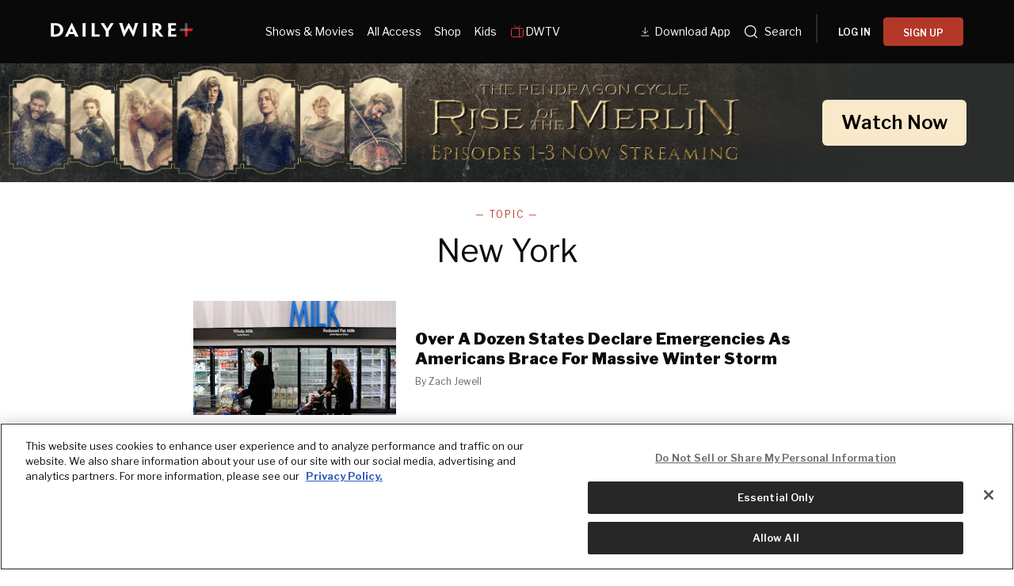

--- FILE ---
content_type: text/html; charset=utf-8
request_url: https://www.dailywire.com/topic/new-york
body_size: 44942
content:
<!DOCTYPE html><html class="lts-loading" lang="en"><head><meta charSet="utf-8" data-next-head=""/><meta name="viewport" content="width=device-width" data-next-head=""/><script async="" src="https://www.googletagmanager.com/gtag/js?id=G-CZKR9ZYKJP"></script><meta content="app-id=1477317200, app-argument=" name="apple-itunes-app" data-next-head=""/><link href="/assets/manifest.json" rel="manifest" data-next-head=""/><title data-next-head="">New York</title><meta name="robots" content="index,follow" data-next-head=""/><meta property="og:title" content="New York" data-next-head=""/><meta property="og:image" content="https://www.dailywire.com/images/og-default.jpg" data-next-head=""/><meta property="og:image:alt" content="The Daily Wire" data-next-head=""/><meta property="og:image:width" content="1200" data-next-head=""/><meta property="og:image:height" content="675" data-next-head=""/><meta content="1435071773455316" property="fb:pages"/><link crossorigin="" href="https://raven-edge.aditude.io" rel="preconnect"/><link crossorigin="" href="https://dn0qt3r0xannq.cloudfront.net" rel="preconnect"/><link crossorigin="" href="https://edge.aditude.io" rel="preconnect"/><link crossorigin="" href="https://securepubads.g.doubleclick.net" rel="preconnect"/><link href="https://raven-static.aditude.io" rel="dns-prefetch"/><link href="https://fundingchoicesmessages.google.com" rel="dns-prefetch"/><link href="https://fonts.googleapis.com" rel="preconnect"/><link crossorigin="" href="https://fonts.gstatic.com" rel="preconnect"/><meta content="1477317200" property="al:ios:app_store_id"/><meta content="The Daily Wire" property="al:ios:app_name"/><meta content="com.dailywire.thedailywire" property="al:android:package"/><meta content="The Daily Wire" property="al:android:app_name"/><meta content="The Daily Wire" name="twitter:app:name:iphone"/><meta content="1477317200" name="twitter:app:id:iphone"/><meta content="The Daily Wire" name="twitter:app:name:ipad"/><meta content="1477317200" name="twitter:app:id:ipad"/><meta content="The Daily Wire" name="twitter:app:name:googleplay"/><meta content="com.dailywire.thedailywire" name="twitter:app:id:googleplay"/><meta content="#0A0909" name="theme-color"/><meta content="no-referrer-when-downgrade" name="referrer"/><link href="/favicons/favicon.ico" rel="shortcut icon" type="image/x-icon"/><link href="/favicons/apple-touch-icon.png" rel="apple-touch-icon"/><link href="/favicons/apple-touch-icon-57x57.png" rel="apple-touch-icon" sizes="57x57"/><link href="/favicons/apple-touch-icon-72x72.png" rel="apple-touch-icon" sizes="72x72"/><link href="/favicons/apple-touch-icon-76x76.png" rel="apple-touch-icon" sizes="76x76"/><link href="/favicons/apple-touch-icon-114x114.png" rel="apple-touch-icon" sizes="114x114"/><link href="/favicons/apple-touch-icon-120x120.png" rel="apple-touch-icon" sizes="120x120"/><link href="/favicons/apple-touch-icon-144x144.png" rel="apple-touch-icon" sizes="144x144"/><link href="/favicons/apple-touch-icon-152x152.png" rel="apple-touch-icon" sizes="152x152"/><link href="/favicons/apple-touch-icon-180x180.png" rel="apple-touch-icon" sizes="180x180"/><link as="script" href="https://securepubads.g.doubleclick.net/tag/js/gpt.js" rel="preload"/><link as="script" href="https://d3lcz8vpax4lo2.cloudfront.net/ads-code/a11c6a8c-ff47-49e9-93ba-5ea0e07f6f87.js" rel="preload"/><link data-next-font="" rel="preconnect" href="/" crossorigin="anonymous"/><link rel="preload" href="/_next/static/css/09863882a1645f52.css" as="style"/><link href="https://fonts.googleapis.com/css2?family=Libre+Franklin:ital,wght@0,100..900;1,100..900&amp;family=Inter:wght@100..900&amp;display=swap" rel="stylesheet"/><link href="https://use.typekit.net/ldl2hxh.css" rel="stylesheet"/><script data-cfasync="false" type="text/javascript">(function (a, c, s, u) { 'Insticator' in a || (a.Insticator = { ad: { loadAd: function (b) { Insticator.ad.q.push(b) }, q: [] }, helper: {}, embed: {}, version: "4.0", q: [], load: function (t, o) { Insticator.q.push({ t: t, o: o }) } }); var b = c.createElement(s); b.src = u; b.async = !0; var d = c.getElementsByTagName(s)[0]; d.parentNode.insertBefore(b, d) })(window, document, 'script', 'https://d3lcz8vpax4lo2.cloudfront.net/ads-code/a11c6a8c-ff47-49e9-93ba-5ea0e07f6f87.js')</script><script src="https://product.instiengage.com/product-loader-code/a11c6a8c-ff47-49e9-93ba-5ea0e07f6f87.js" type="text/javascript"></script><script>Insticator.load('load-page', {    pageId: '{pageId}',  })</script><script>window.YETT_BLACKLIST = [/analytics.tiktok.com/]</script><script src="https://unpkg.com/yett"></script><script src="https://app.retention.chargebee.com/assets/webpack/retention.js"></script><script charSet="UTF-8" data-domain-script="cff23880-5ec5-4fda-9d76-ee4cc7f0e894" src="https://cdn.cookielaw.org/scripttemplates/otSDKStub.js" type="text/javascript"></script><link href="https://js.recurly.com/v4/recurly.css" rel="stylesheet" type="text/css"/><script src="https://js.recurly.com/v4/recurly.js"></script><script>var googletag=googletag||{};googletag.cmd=googletag.cmd||[];</script><script>var pbjs=pbjs||{};pbjs.que=pbjs.que||[]</script><script>  window.dataLayer = window.dataLayer || [];function gtag(){dataLayer.push(arguments);}gtag('js', new Date());gtag('config', "G-CZKR9ZYKJP", {debug_mode: true});</script><script class="optanon-category-C0004" data-cfasync="false" id="wisepops-js" type="text/plain">
                      (function(W,i,s,e,P,o,p){W['WisePopsObject']=P;W[P]=W[P]||function(){(W[P].q=W[P].q||[]).push(arguments)},W[P].l=1*new Date();o=i.createElement(s),p=i.getElementsByTagName(s)[0];o.defer=1;o.src=e;p.parentNode.insertBefore(o,p)})(window,document,'script','//loader.wisepops.com/get-loader.js?v=1&site=gj6oBqQREJ','wisepops');
                      wisepops('options', {
                        autoPageview: false,
                        browserStorage: true
                      });
                    </script><script type="text/javascript">function OptanonWrapper() {
                if (OnetrustActiveGroups.includes("C0001")) {
                  updateType('optanon-category-C0001', 'text/javascript');
                } else {
                  updateType('optanon-category-C0001', 'text/plain');
                }

                if (OnetrustActiveGroups.includes("C0002")) {
                  updateType('optanon-category-C0002', 'text/javascript');
                } else {
                  updateType('optanon-category-C0002', 'text/plain');
                }

                if (OnetrustActiveGroups.includes("C0003")) {
                  updateType('optanon-category-C0003', 'text/javascript');
                } else {
                  updateType('optanon-category-C0003', 'text/plain');
                }

                if (OnetrustActiveGroups.includes("C0004")) {
                  updateType('optanon-category-C0004', 'text/javascript');
                } else {
                  updateType('optanon-category-C0004', 'text/plain');
                }

                if (OnetrustActiveGroups.includes("C0005")) {
                  updateType('optanon-category-C0005', 'text/javascript');
                } else {
                  updateType('optanon-category-C0005', 'text/plain');
                }
                
                function updateType(className, type) {
                  const scriptsHtmlCollection = document.getElementsByClassName(className);
                
                  if (!scriptsHtmlCollection.length) {
                    return;
                  }
                
                  const scripts = Array.from(scriptsHtmlCollection);
                
                  scripts.forEach(ele => ele.type = type);
                }
              }</script><script id="ze-snippet" src="https://static.zdassets.com/ekr/snippet.js?key=ee838f8c-f737-40d6-86bc-6aae0cacd334"></script><link rel="stylesheet" href="/_next/static/css/09863882a1645f52.css" data-n-g=""/><noscript data-n-css=""></noscript><script defer="" noModule="" src="/_next/static/chunks/polyfills-42372ed130431b0a.js"></script><script src="https://cdnjs.cloudflare.com/polyfill/v3/polyfill.min.js" defer="" data-nscript="beforeInteractive"></script><script src="/_next/static/chunks/webpack-59a2a78ec60e4d62.js" defer=""></script><script src="/_next/static/chunks/framework-aa2eaa94f1b3cf8c.js" defer=""></script><script src="/_next/static/chunks/main-41c4ed4c822b8b8d.js" defer=""></script><script src="/_next/static/chunks/pages/_app-47446bd7592d7762.js" defer=""></script><script src="/_next/static/chunks/1652-bb56671ea1b4f399.js" defer=""></script><script src="/_next/static/chunks/7036-f954a84e9d98f76d.js" defer=""></script><script src="/_next/static/chunks/7645-287036b58b3ab191.js" defer=""></script><script src="/_next/static/chunks/pages/topic/%5Bslug%5D-a83e2330a4ce16e1.js" defer=""></script><script src="/_next/static/gn469SlgRBsptRyf60k-7/_buildManifest.js" defer=""></script><script src="/_next/static/gn469SlgRBsptRyf60k-7/_ssgManifest.js" defer=""></script><style data-emotion="css-global njq97s animation-1bzp9eq animation-5j8bii">.Toastify__toast-container{color:#fff;max-width:460px;width:100%;overflow:hidden;padding:16px;bottom:0;}.Toastify__toast-body{max-width:100%;}.Toastify__toast{position:relative;margin:16px 0;background:rgba(255,255,255,0.8);box-shadow:0px 8px 16px rgb(0 0 0 / 20%);-webkit-backdrop-filter:blur(8px);backdrop-filter:blur(8px);border-radius:6px;padding:24px 40px 24px 24px;}.Toastify__close-button--success svg,.Toastify__close-button--warning svg,.Toastify__close-button--error svg{color:rgba(255,255,255,0.75);}.Toastify__toast--default{color:rgba(20,20,21,0.91);}.Toastify__toast--success{background-color:#008463;}.Toastify__toast--warning{background-color:#F25F0D;}.Toastify__toast--error{background-color:#B30000;}.Toastify__close-button{color:#333333;opacity:1;position:absolute;right:16px;top:16px;}.Toastify__progress-bar--default{background:#B33828;}.Toastify__toast-container--bottom-center .Toastify__close-button{top:50%;color:#666666;-webkit-transform:translateY(-50%);-moz-transform:translateY(-50%);-ms-transform:translateY(-50%);transform:translateY(-50%);}.ReactModal__Body--open #__next{z-index:0;position:relative;}body.ReactModal__Body--open{overflow:hidden;}.ReactModal__Overlay--after-open{-webkit-animation:animation-1bzp9eq 0.5s ease;animation:animation-1bzp9eq 0.5s ease;}@media (min-width:1000px){.ReactModal__Overlay--after-open{-webkit-animation:animation-5j8bii 0.25s ease;animation:animation-5j8bii 0.25s ease;}}.ReactModal__Overlay--before-close{opacity:0;}@supports (backdrop-filter:blur(40px)){.ReactModal__Overlay{-webkit-backdrop-filter:blur(40px);backdrop-filter:blur(40px);background:rgba(0,0,0,0.4)!important;}}@-webkit-keyframes animation-1bzp9eq{from{-webkit-transform:translateY(100%);-moz-transform:translateY(100%);-ms-transform:translateY(100%);transform:translateY(100%);}to{-webkit-transform:translateY(0);-moz-transform:translateY(0);-ms-transform:translateY(0);transform:translateY(0);}}@keyframes animation-1bzp9eq{from{-webkit-transform:translateY(100%);-moz-transform:translateY(100%);-ms-transform:translateY(100%);transform:translateY(100%);}to{-webkit-transform:translateY(0);-moz-transform:translateY(0);-ms-transform:translateY(0);transform:translateY(0);}}@-webkit-keyframes animation-5j8bii{from{opacity:0;}to{opacity:1;}}@keyframes animation-5j8bii{from{opacity:0;}to{opacity:1;}}</style><style data-emotion="css-global animation-1q8eu9e">@-webkit-keyframes animation-1q8eu9e{from{-webkit-transform:rotate(0deg);-moz-transform:rotate(0deg);-ms-transform:rotate(0deg);transform:rotate(0deg);}to{-webkit-transform:rotate(360deg);-moz-transform:rotate(360deg);-ms-transform:rotate(360deg);transform:rotate(360deg);}}@keyframes animation-1q8eu9e{from{-webkit-transform:rotate(0deg);-moz-transform:rotate(0deg);-ms-transform:rotate(0deg);transform:rotate(0deg);}to{-webkit-transform:rotate(360deg);-moz-transform:rotate(360deg);-ms-transform:rotate(360deg);transform:rotate(360deg);}}</style><style data-emotion="css-global 185u9dp">.overlay{position:fixed;top:0;right:0;bottom:0;left:0;z-index:9999;background:rgba(5,5,5,0.95);}</style><style data-emotion="css 1jvt128 13fqiy8 1yep7x9 1hvifiy 9gc6jv zmhuv2 z7mtfw 19b7f2n 1julgpm 1vmllod 1a07lwf 10u39ps zmdx64 18dt6si 8b0y6l 19hsph5 1513rab w2pvs8 ebvlxr 3uz7f9 8m29c5 1o9g0p 1p2pl63 xh9zx7 1vom9at uvg1e 15qlrrg 58ug8x 1qe49ce 1rnpcd8 13h6ns3 19fvh3r uk6cul uh5om9 1kdppbk 8qb8m4 o6nf2g 4vo9ll 5nea6g fd2roj 1tdvlph k008qs 1wktped 8atqhb hoe9xz 1vk3ia3 143m4ad 933e7w">.css-1jvt128{display:-webkit-box;display:-webkit-flex;display:-ms-flexbox;display:flex;-webkit-flex-direction:column;-ms-flex-direction:column;flex-direction:column;-webkit-box-pack:justify;-webkit-justify-content:space-between;justify-content:space-between;min-height:100vh;overflow:visible;width:100%;}.css-13fqiy8{display:-webkit-box;display:-webkit-flex;display:-ms-flexbox;display:flex;-webkit-flex-direction:column;-ms-flex-direction:column;flex-direction:column;overflow:visible;}.css-1yep7x9{background-color:#050505;color:#FFFFFF;left:0;padding-top:env(safe-area-inset-top);position:fixed;right:0;top:0;width:100%;z-index:400;}@media(min-width: 1000px){.css-1yep7x9{height:var(--mobile-header-h, 80px);-webkit-transition:height 0.3s cubic-bezier(0.4,0,0.2,1),box-shadow 0.3s cubic-bezier(0.4,0,0.2,1),padding 0.3s cubic-bezier(0.4,0,0.2,1);transition:height 0.3s cubic-bezier(0.4,0,0.2,1),box-shadow 0.3s cubic-bezier(0.4,0,0.2,1),padding 0.3s cubic-bezier(0.4,0,0.2,1);}}.css-1hvifiy{max-width:792px;box-sizing:content-box;margin-left:auto;margin-right:auto;padding-left:5%;padding-right:5%;-webkit-align-items:center;-webkit-box-align:center;-ms-flex-align:center;align-items:center;display:-webkit-box;display:-webkit-flex;display:-ms-flexbox;display:flex;height:inherit;-webkit-box-pack:justify;-webkit-justify-content:space-between;justify-content:space-between;position:relative;}@media(min-width: 1000px){.css-1hvifiy{max-width:1400px;}}@media(min-width: 1000px){.css-1hvifiy{-webkit-align-items:center;-webkit-box-align:center;-ms-flex-align:center;align-items:center;height:inherit;-webkit-box-pack:start;-ms-flex-pack:start;-webkit-justify-content:flex-start;justify-content:flex-start;}}.css-9gc6jv{padding-top:4px;width:180px;}.css-zmhuv2{width:100%;}@media (max-width: 1200px){.css-zmhuv2{display:none;}}.css-z7mtfw{display:-webkit-box;display:-webkit-flex;display:-ms-flexbox;display:flex;-webkit-box-pack:justify;-webkit-justify-content:space-between;justify-content:space-between;width:100%;}.css-19b7f2n{-webkit-align-items:center;-webkit-box-align:center;-ms-flex-align:center;align-items:center;display:-webkit-box;display:-webkit-flex;display:-ms-flexbox;display:flex;-webkit-flex:1;-ms-flex:1;flex:1;gap:0.8rem;padding-left:48px;}@media screen and (max-width: 1300px){.css-19b7f2n{-webkit-box-pack:center;-ms-flex-pack:center;-webkit-justify-content:center;justify-content:center;padding-left:0;}}.css-1julgpm{-webkit-align-items:center;-webkit-box-align:center;-ms-flex-align:center;align-items:center;display:-webkit-inline-box;display:-webkit-inline-flex;display:-ms-inline-flexbox;display:inline-flex;font-size:.875rem;padding:1.5rem .5rem;}.css-1vmllod{-webkit-align-items:center;-webkit-box-align:center;-ms-flex-align:center;align-items:center;display:-webkit-box;display:-webkit-flex;display:-ms-flexbox;display:flex;gap:0.3rem;}.css-1a07lwf{-webkit-align-items:center;-webkit-box-align:center;-ms-flex-align:center;align-items:center;display:-webkit-box;display:-webkit-flex;display:-ms-flexbox;display:flex;gap:4px;}.css-10u39ps{-webkit-align-items:center;-webkit-box-align:center;-ms-flex-align:center;align-items:center;color:#ffffff;display:-webkit-inline-box;display:-webkit-inline-flex;display:-ms-inline-flexbox;display:inline-flex;font-size:.875rem;padding:1.5rem .5rem;}.css-zmdx64{vertical-align:middle;margin-right:.5em;}.css-18dt6si{position:absolute;width:1px;height:1px;padding:0;overflow:hidden;clip:rect(0,0,0,0);white-space:nowrap;border:0;}.css-8b0y6l{-webkit-align-items:center;-webkit-box-align:center;-ms-flex-align:center;align-items:center;margin:0 10px;}.css-19hsph5{-webkit-align-items:center;-webkit-box-align:center;-ms-flex-align:center;align-items:center;background-color:#FFF;border:none;border-radius:8px;color:#000;display:-webkit-box;display:-webkit-flex;display:-ms-flexbox;display:flex;font-size:16px;font-weight:600;height:60px;-webkit-box-pack:center;-ms-flex-pack:center;-webkit-justify-content:center;justify-content:center;padding:20px 20px 21px 20px;position:relative;width:100%;background-color:#0a0909;border-radius:4px;color:#FFFFFF;font-size:12px;font-weight:600;height:36px;line-height:130%;padding:10px 16px;width:100%;}.css-1513rab{-webkit-align-items:center;-webkit-box-align:center;-ms-flex-align:center;align-items:center;background-color:#FFF;border:none;border-radius:8px;color:#000;display:-webkit-box;display:-webkit-flex;display:-ms-flexbox;display:flex;font-size:16px;font-weight:600;height:60px;-webkit-box-pack:center;-ms-flex-pack:center;-webkit-justify-content:center;justify-content:center;padding:20px 20px 21px 20px;position:relative;width:100%;background-color:#B33828;border-radius:4px;color:#FFFFFF;font-size:12px;font-weight:600;height:36px;line-height:130%;padding:10px 16px;width:100%;}.css-w2pvs8{display:none;margin-left:auto;}@media (max-width: 1200px){.css-w2pvs8{display:-webkit-box;display:-webkit-flex;display:-ms-flexbox;display:flex;z-index:1;}}.css-ebvlxr{-webkit-align-items:center;-webkit-box-align:center;-ms-flex-align:center;align-items:center;display:-webkit-box;display:-webkit-flex;display:-ms-flexbox;display:flex;gap:0.7rem;}.css-3uz7f9{-webkit-align-items:center;-webkit-box-align:center;-ms-flex-align:center;align-items:center;background-color:#FFF;border:none;border-radius:8px;color:#000;display:-webkit-box;display:-webkit-flex;display:-ms-flexbox;display:flex;font-size:16px;font-weight:600;height:60px;-webkit-box-pack:center;-ms-flex-pack:center;-webkit-justify-content:center;justify-content:center;padding:20px 20px 21px 20px;position:relative;width:100%;background-color:#B33828;border-radius:4px;color:#FFFFFF;font-size:12px;font-weight:600;height:32px;line-height:130%;padding:10px 16px;white-space:nowrap;}.css-8m29c5{-webkit-appearance:button;-moz-appearance:button;-ms-appearance:button;appearance:button;border:0;cursor:pointer;display:inline-block;font-weight:700;outline:0;position:relative;text-align:center;-webkit-transition:padding-left 200ms linear;transition:padding-left 200ms linear;background-color:transparent;color:#FFFFFF;font-family:Libre Franklin;}.css-8m29c5:disabled{background-color:#B9BDC6;background-image:none;border-color:#B9BDC6;color:#FFFFFF;cursor:not-allowed;}.css-1o9g0p{width:180px;}.css-1p2pl63{vertical-align:middle;color:#fff;}.css-xh9zx7{-webkit-align-items:center;-webkit-box-align:center;-ms-flex-align:center;align-items:center;display:-webkit-box;display:-webkit-flex;display:-ms-flexbox;display:flex;padding-left:14px;}.css-1vom9at{-webkit-align-items:center;-webkit-box-align:center;-ms-flex-align:center;align-items:center;display:-webkit-box;display:-webkit-flex;display:-ms-flexbox;display:flex;gap:15px;max-width:35%;padding-right:20px;padding-top:10px;}.css-uvg1e{display:-webkit-box;display:-webkit-flex;display:-ms-flexbox;display:flex;-webkit-flex:1;-ms-flex:1;flex:1;-webkit-flex-direction:column;-ms-flex-direction:column;flex-direction:column;padding:8px 20px 20px;}.css-15qlrrg a{-webkit-align-items:center;-webkit-box-align:center;-ms-flex-align:center;align-items:center;color:#fff;display:-webkit-box;display:-webkit-flex;display:-ms-flexbox;display:flex;font-size:20px;font-weight:400;letter-spacing:0.4px;line-height:150%;margin-bottom:24px;}.css-15qlrrg a svg,.css-15qlrrg a img,.css-15qlrrg a span{margin-right:24px;}.css-58ug8x{margin-top:auto;}@media(min-width: 750px){.css-58ug8x{display:-webkit-box;display:-webkit-flex;display:-ms-flexbox;display:flex;-webkit-flex-direction:column;-ms-flex-direction:column;flex-direction:column;margin-top:32px;}}.css-1qe49ce{-webkit-align-items:center;-webkit-box-align:center;-ms-flex-align:center;align-items:center;background-color:#FFF;border:none;border-radius:8px;color:#000;cursor:pointer;display:-webkit-box;display:-webkit-flex;display:-ms-flexbox;display:flex;font-size:16px;font-weight:600;height:60px;-webkit-box-pack:center;-ms-flex-pack:center;-webkit-justify-content:center;justify-content:center;padding:20px 20px 21px 20px;position:relative;width:100%;background-color:#000;border:1px solid #fff;border-radius:4px;color:#fff;font-size:14px;font-weight:600;height:52px;width:100%;}.css-1rnpcd8{-webkit-align-items:center;-webkit-box-align:center;-ms-flex-align:center;align-items:center;background-color:#FFF;border:none;border-radius:8px;color:#000;cursor:pointer;display:-webkit-box;display:-webkit-flex;display:-ms-flexbox;display:flex;font-size:16px;font-weight:600;height:60px;-webkit-box-pack:center;-ms-flex-pack:center;-webkit-justify-content:center;justify-content:center;padding:20px 20px 21px 20px;position:relative;width:100%;background-color:#fff;border-radius:4px;color:#000;font-size:14px;font-weight:600;height:52px;margin-top:16px;width:100%;}.css-13h6ns3{height:var(--mobile-header-h, 0px);-webkit-transition:height 0.3s cubic-bezier(0.4,0,0.2,1);transition:height 0.3s cubic-bezier(0.4,0,0.2,1);}.css-19fvh3r{max-width:792px;box-sizing:content-box;margin-left:auto;margin-right:auto;padding-left:5%;padding-right:5%;}@media(min-width: 1000px){.css-19fvh3r{max-width:1400px;}}.css-uk6cul{vertical-align:middle;}.css-uh5om9{background:white;background-attachment:fixed;background-color:white;-webkit-box-flex:1;-webkit-flex-grow:1;-ms-flex-positive:1;flex-grow:1;position:relative;}.css-1kdppbk{max-width:792px;box-sizing:content-box;margin-left:auto;margin-right:auto;padding-left:5%;padding-right:5%;}@media(min-width: 1000px){.css-1kdppbk{max-width:792px;}}.css-8qb8m4{margin-bottom:48px;}.css-o6nf2g{text-align:center;width:calc(100% - 40px);max-width:824px;margin:0 auto;line-height:1;}@media (min-width:1200px){.css-o6nf2g{-webkit-order:0;-ms-flex-order:0;order:0;}}.css-4vo9ll{font-family:Libre Franklin;font-size:12px;font-weight:400;letter-spacing:2px;line-height:1.15;text-transform:uppercase;margin:0;-webkit-text-decoration:none;text-decoration:none;color:#B33828;}.css-4vo9ll a{color:inherit;-webkit-text-decoration:none;text-decoration:none;}.css-5nea6g{font-family:Libre Franklin;font-size:24px;font-weight:400;line-height:1.15;margin:0;-webkit-text-decoration:none;text-decoration:none;margin-top:16px;}@media(min-width: 750px){.css-5nea6g{font-size:40px;}}.css-5nea6g a{color:inherit;-webkit-text-decoration:none;text-decoration:none;}.css-fd2roj{max-width:792px;box-sizing:content-box;margin-left:auto;margin-right:auto;padding-left:5%;padding-right:5%;margin-bottom:40px;margin-top:16px;}@media(min-width: 1000px){.css-fd2roj{max-width:792px;}}.css-1tdvlph{position:relative;margin-top:24px;}.css-k008qs{display:-webkit-box;display:-webkit-flex;display:-ms-flexbox;display:flex;}.css-1wktped{line-height:0;position:relative;-webkit-align-self:flex-start;-ms-flex-item-align:flex-start;align-self:flex-start;-webkit-flex-shrink:0;-ms-flex-negative:0;flex-shrink:0;margin-right:20px;margin-top:4px;width:120px;}@media(min-width: 750px){.css-1wktped{margin-right:24px;margin-top:0;width:256px;}}.css-8atqhb{width:100%;}.css-hoe9xz{-webkit-align-self:center;-ms-flex-item-align:center;align-self:center;}.css-1vk3ia3{font-size:16px;font-weight:900;line-height:1.25;margin:0;-webkit-text-decoration:none;text-decoration:none;}@media(min-width: 750px){.css-1vk3ia3{font-size:20px;}}.css-1vk3ia3 a{color:inherit;-webkit-text-decoration:none;text-decoration:none;}.css-143m4ad{font-size:12px;line-height:1.25;color:#666666;margin-top:8px;}.css-933e7w{-webkit-appearance:none;-moz-appearance:none;-ms-appearance:none;appearance:none;display:block;border:0;background-color:transparent;text-align:center;margin-top:48px;margin-bottom:16px;margin-left:auto;margin-right:auto;text-transform:uppercase;font-family:'Libre Franklin';font-weight:600;letter-spacing:1.5px;line-height:106%;font-size:14px;color:#666;}.css-933e7w::after{position:relative;top:0;content:'';display:block;margin:8px auto 0;height:20px;width:20px;-webkit-transition:0.3s ease!important;transition:0.3s ease!important;background:url(/svg/chevron-down-gray-dark.svg) center/contain no-repeat;}.css-933e7w:hover::after{top:8px;}.css-933e7w:focus{outline:0;}</style></head><body><link rel="preload" as="image" href="https://dailywireplus-v2.imgix.net/app-store-dlv2/Store%20download%20button%20(3).png"/><link rel="preload" as="image" href="https://dailywireplus-v2.imgix.net/google-play-dlv2/Store%20download%20button%20(2).png"/><link rel="preload" as="image" href="https://dailywireplus-v2.imgix.net/dwdownloadqr/Frame%201618874160.png"/><link rel="preload" as="image" href="https://dailywireplus-v2.imgix.net/iab/iab.png"/><div id="__next"><div class="version2-layout css-1jvt128"><div class="css-13fqiy8"><div class="menu-container css-1yep7x9" data-label="global-header"><div class="css-1hvifiy eae5ipi0"><a class="logo" data-label="logotype" href="/" style="padding:10px 0px"><div class="daily-wire-logo css-9gc6jv"><svg fill="none" height="100%" viewBox="0 0 227 23" width="100%" xmlns="http://www.w3.org/2000/svg"><g><g opacity="0.45"><path d="M217.775 0.24411H213.81V13.0676H217.775V0.24411Z" fill="#BCBEBF"></path></g><path d="M213.803 9.08382H217.768V21.9214H213.803V9.08382Z" fill="#D81C24"></path><path d="M213.797 13.0949V9.07738H226.47L225.268 13.0949H213.797Z" fill="#D81C24"></path><g opacity="0.45"><path d="M217.777 9.06786V13.0853H205.105L206.368 9.06786H217.777Z" fill="#BCBEBF"></path></g><path d="M15.0462 10.956C15.0462 8.61471 14.0152 6.54954 12.2045 5.29363C10.9555 4.45795 9.14478 3.95607 7.0544 3.95607C6.33628 3.95607 5.64896 4.0113 5.08726 4.06653V18.2082C5.08726 18.3186 5.14888 18.3739 5.24369 18.3739C5.74376 18.4315 6.42871 18.4579 6.99041 18.4579C8.86511 18.4579 10.7066 17.9848 12.0505 17.0099C13.828 15.7252 15.0462 13.744 15.0462 10.9849V10.956ZM19.9474 10.8456C19.9474 14.9159 18.0751 18.0401 14.9206 20.0764C12.6738 21.5557 9.67567 22.2233 6.21066 22.2233C4.90003 22.2233 3.49459 22.1968 2.4968 22.168C1.65307 22.1392 0.716902 22.1128 -0.0012207 22.0576V21.9159C0.434867 21.6661 0.434867 20.6335 0.434867 12.5193V9.45039C0.434867 1.89329 0.434867 0.944754 0.0295899 0.747842V0.469283C0.686092 0.442868 1.65307 0.35882 2.93289 0.330004C4.24353 0.274772 5.40011 0.245956 6.64912 0.245956C10.1449 0.245956 12.8302 0.860706 14.8898 2.00376C18.4496 3.92725 19.9474 7.41403 19.9474 10.8168V10.8456Z" fill="#FFF"></path><path d="M35.8248 14.4982L35.794 14.4141C34.0141 10.2574 33.5756 9.08791 33.3268 8.27865H33.296C33.0139 9.08791 32.547 10.2574 30.7055 14.4141L30.6747 14.4982H35.8248ZM29.2693 17.8169C27.9563 20.6625 27.4586 21.8055 27.769 21.9736V22.1393H22.2753V21.9736C22.6189 21.8055 23.2114 20.6625 27.1765 12.4906L33.1704 -0.00605774H33.8577L39.7591 12.5171C43.6294 20.6337 44.1911 21.8055 44.5347 21.9736V22.1393H38.6357V21.9736C38.9462 21.8055 38.4484 20.6337 37.1994 17.8169H29.2693Z" fill="#FFF"></path><path d="M55.5768 12.519C55.5768 20.6356 55.5768 21.6394 56.0129 21.9732V22.1413H50.4575V21.9468C50.8936 21.6394 50.8936 20.6356 50.8936 12.5478V9.45005C50.8936 1.89295 50.8936 0.860367 50.4883 0.581809V0.387299H55.9821V0.581809C55.5768 0.860367 55.5768 1.86414 55.5768 9.45005V12.519Z" fill="#FFF"></path><path d="M65.241 9.44965C65.241 1.89255 65.241 0.859961 64.8357 0.581402V0.384491H70.2986V0.581402C69.8934 0.886376 69.8934 1.89255 69.8934 9.44965V18.3467C69.8934 18.5412 69.955 18.5988 70.173 18.5988H75.2307C75.9488 18.5988 76.3233 18.57 76.7309 18.5148C77.0722 18.4572 77.4799 18.3467 77.5723 18.2362H77.8235C77.7903 19.9076 77.7903 20.6328 77.7595 22.1385H64.8357V21.9151C65.241 21.6942 65.241 20.6064 65.241 12.5186V9.44965Z" fill="#FFF"></path><path d="M92.3276 13.1601V13.9117C92.3276 20.5779 92.3276 21.7498 92.7661 21.9731V22.1412H87.2083V21.9443C87.6444 21.7234 87.6444 20.5779 87.6444 13.9694V13.3834L85.4284 9.84141C80.4324 1.83766 79.8091 0.776259 79.3706 0.552932V0.387238H85.3668V0.552932C85.0232 0.749844 85.7413 1.91931 87.488 4.82016C88.3934 6.38345 89.3935 8.02838 90.0168 9.17143H90.0808C90.6733 8.02838 91.6403 6.49391 92.6097 4.90421C94.4204 1.91931 95.1385 0.692211 94.8257 0.552932V0.387238H100.445V0.552932C100.071 0.776259 99.4781 1.80885 94.4204 9.84141L92.3276 13.1601Z" fill="#FFF"></path><path d="M132.011 22.1716H131.355C125.518 10.9309 124.769 9.25951 124.207 7.8355H124.176C123.614 9.28593 122.832 10.9885 116.869 22.1716H116.215L111.781 8.64476C109.408 1.5055 109.096 0.388869 108.721 0.167943V-0.000152588H114.34V0.167943C113.935 0.388869 114.34 1.47669 116.028 6.88936C116.808 9.42521 117.213 10.8204 117.651 12.4653H117.744C118.37 10.9597 119.054 9.50925 120.367 6.86055C121.74 4.29589 123.084 1.98097 124.02 0.223174H124.643C125.579 1.95216 126.797 4.18303 128.39 6.94459C129.544 9.36997 130.296 10.9309 130.919 12.3549H130.981C131.419 10.6811 131.793 9.28593 132.481 7.05506C134.166 1.45027 134.604 0.362454 134.197 0.167943V-0.000152588H139.411V0.167943C139.036 0.417685 138.693 1.47669 136.382 8.64476L132.011 22.1716Z" fill="#FFF"></path><path d="M152.181 12.3729C152.181 20.4896 152.181 21.4933 152.617 21.8271V21.9952H147.061V21.8007C147.497 21.4933 147.497 20.4896 147.497 12.4018V9.30399C147.497 1.7469 147.497 0.71431 147.092 0.435752V0.241241H152.586V0.435752C152.181 0.71431 152.181 1.71808 152.181 9.30399V12.3729Z" fill="#FFF"></path><path d="M171.734 6.82274C171.734 4.8152 170.267 3.64334 167.925 3.64334C167.394 3.64334 166.958 3.67215 166.676 3.69857V10.3359C166.925 10.3648 167.269 10.3648 167.581 10.3648C168.456 10.3648 169.331 10.1414 169.954 9.80764C170.828 9.36099 171.734 8.41245 171.734 6.85156V6.82274ZM162.242 9.30576C162.242 1.74626 162.242 0.574392 161.867 0.463929V0.295833C162.398 0.269418 163.273 0.240602 164.147 0.211786C164.896 0.185371 166.271 0.156555 167.081 0.156555C168.861 0.156555 170.392 0.295834 171.765 0.687256C173.701 1.24437 176.355 2.86289 176.355 6.573C176.355 9.16648 174.855 10.8378 173.732 11.563C173.139 11.9833 172.452 12.3723 171.921 12.5404V12.5956C172.357 13.1527 172.888 13.8227 177.571 19.6244C178.32 20.5441 179.29 21.6608 179.6 21.8265V21.9946H174.919C174.637 21.9946 174.232 21.9658 173.919 21.8817C172.108 19.4563 169.985 16.6107 167.52 13.3761H166.676V14.4927C166.676 20.4889 166.707 21.6608 167.051 21.8265V21.9946H161.867V21.8265C162.242 21.6608 162.242 20.4889 162.242 12.3723V9.30576Z" fill="#FFF"></path><path d="M195.817 12.6775H191.79V17.9485C191.79 18.2006 191.821 18.3399 192.009 18.4504C193.632 18.4792 195.786 18.4792 197.223 18.4504C198.533 18.4504 199.377 18.3952 199.626 18.1166H199.813C199.782 19.7903 199.782 20.7101 199.782 21.9924H186.733V21.8267C187.138 21.6586 187.138 20.4867 187.138 12.3701V9.30359C187.138 1.74409 187.138 0.574625 186.764 0.406529V0.238434H199.531C199.531 1.49435 199.503 2.4693 199.503 4.11424H199.313C199.095 3.80926 197.689 3.72522 195.786 3.72522H191.79V9.21954H195.756" fill="#FFF"></path><path d="M199.315 9.17921H191.648L191.662 12.8197H197.798L199.315 9.17921Z" fill="#FFF"></path></g><defs><clipPath id="clip0_3019_2601"><rect fill="white" height="23" width="227"></rect></clipPath></defs></svg></div></a><div class="css-zmhuv2"><nav class="css-z7mtfw"><div class="version2-headerLinks css-19b7f2n"><a class="false css-1julgpm" href="/watch">Shows &amp; Movies</a><a class="false css-1julgpm" href="/all-access">All Access</a><a class="css-1julgpm external" href="https://store.dailywire.com" rel="noopener noreferrer" target="_blank">Shop</a><a class="css-1julgpm external" href="https://www.bentkey.com" rel="noopener noreferrer" target="_blank">Kids</a><a style="align-items:center;display:flex;gap:4px" class="false css-1julgpm" href="/dwtv"><svg fill="none" height="20" viewBox="0 0 20 20" width="20" xmlns="http://www.w3.org/2000/svg"><path d="M13.3333 2.5L10 5.83333L6.66667 2.5M12.5 5.83333V16.6667M15 12.5V12.5083M15 10V10.0083M2.5 7.5C2.5 7.05797 2.67559 6.63405 2.98816 6.32149C3.30072 6.00893 3.72464 5.83333 4.16667 5.83333H15.8333C16.2754 5.83333 16.6993 6.00893 17.0118 6.32149C17.3244 6.63405 17.5 7.05797 17.5 7.5V15C17.5 15.442 17.3244 15.866 17.0118 16.1785C16.6993 16.4911 16.2754 16.6667 15.8333 16.6667H4.16667C3.72464 16.6667 3.30072 16.4911 2.98816 16.1785C2.67559 15.866 2.5 15.442 2.5 15V7.5Z" stroke="#DB3D3B" stroke-linecap="round" stroke-linejoin="round"></path></svg>DWTV</a></div><div style="flex-shrink:0" class="css-1vmllod"><a class="css-1julgpm external" href="https://get.dailywire.com/app-download-v2/" rel="noopener noreferrer" target="_blank"><svg fill="none" height="20" style="margin-top:4px" viewBox="0 0 24 24" width="20" xmlns="http://www.w3.org/2000/svg"><path d="M9.99992 2.91666V12.5M9.99992 12.5L14.1666 8.33332M9.99992 12.5L5.83325 8.33332" stroke="white"></path><path d="M4.16675 15.8333L15.8334 15.8333" stroke="white"></path></svg>Download App</a><div class="css-1a07lwf"><a class="css-10u39ps" href="/search/news"><svg fill="currentcolor" fill-rule="evenodd" height="20px" viewBox="0 0 24 24" width="20px" xmlns="http://www.w3.org/2000/svg" class="css-zmdx64 e1itsuk80"><path d="M3.75 11C3.75 6.99594 6.99594 3.75 11 3.75C15.0041 3.75 18.25 6.99594 18.25 11C18.25 12.9618 17.4708 14.7416 16.205 16.0468C16.1753 16.0688 16.1469 16.0932 16.1201 16.1201C16.0932 16.1469 16.0688 16.1753 16.0468 16.205C14.7416 17.4708 12.9618 18.25 11 18.25C6.99594 18.25 3.75 15.0041 3.75 11ZM16.6342 17.6949C15.112 18.9773 13.1462 19.75 11 19.75C6.16751 19.75 2.25 15.8325 2.25 11C2.25 6.16751 6.16751 2.25 11 2.25C15.8325 2.25 19.75 6.16751 19.75 11C19.75 13.1462 18.9773 15.112 17.6949 16.6342L21.5307 20.4701C21.8236 20.763 21.8236 21.2378 21.5307 21.5307C21.2378 21.8236 20.763 21.8236 20.4701 21.5307L16.6342 17.6949Z"></path></svg><span>Search</span><span class="css-18dt6si">Search</span></a><div class="css-8b0y6l"><svg fill="none" height="36" viewBox="0 0 2 36" width="2" xmlns="http://www.w3.org/2000/svg"><path d="M1 0V36" stroke="#525252"></path></svg></div><a data-testid="desktop-login" class="css-19hsph5" href="/login">LOG IN</a></div><div class="menu-button-link"><a href="https://get.dailywire.com/subscribe/plus/" rel="noopener noreferrer" target="_blank" data-testid="desktop-join" class="css-1513rab">SIGN UP</a></div></div></nav></div><div class="css-w2pvs8"><div class="css-ebvlxr"><a href="https://get.dailywire.com/subscribe/plus/" rel="noopener noreferrer" target="_blank" data-testid="mobile-signup-header" class="css-3uz7f9">SIGN UP</a><button class="css-8m29c5" type="button" data-testid="mobile-menu-open"><h2 class="css-18dt6si">Menu</h2><svg height="15" viewBox="0 0 24 15" width="24" xmlns="http://www.w3.org/2000/svg"><g fill="#fff" fill-rule="evenodd"><path d="m0 0h16v1h-16z"></path><path d="m0 7h24v1h-24z"></path><path d="m0 14h20v1h-20z"></path></g></svg></button></div><div style="background:#fff;bottom:0;left:0;position:fixed;top:0;transform:translateX(calc(-100%));transition:transform 0.3s ease-in-out;-webkit-overflow-scrolling:touch;width:100%;z-index:100"><div style="background-color:#0A0909;display:flex;flex-direction:column;height:100%;overflow-y:auto;position:relative;-webkit-overflow-scrolling:touch;z-index:10"><div style="align-items:flex-start;display:flex;justify-content:space-between;padding:20px;padding-bottom:10px"><div class="css-1o9g0p"><svg fill="none" height="100%" viewBox="0 0 227 23" width="100%" xmlns="http://www.w3.org/2000/svg"><g><g opacity="0.45"><path d="M217.775 0.24411H213.81V13.0676H217.775V0.24411Z" fill="#BCBEBF"></path></g><path d="M213.803 9.08382H217.768V21.9214H213.803V9.08382Z" fill="#D81C24"></path><path d="M213.797 13.0949V9.07738H226.47L225.268 13.0949H213.797Z" fill="#D81C24"></path><g opacity="0.45"><path d="M217.777 9.06786V13.0853H205.105L206.368 9.06786H217.777Z" fill="#BCBEBF"></path></g><path d="M15.0462 10.956C15.0462 8.61471 14.0152 6.54954 12.2045 5.29363C10.9555 4.45795 9.14478 3.95607 7.0544 3.95607C6.33628 3.95607 5.64896 4.0113 5.08726 4.06653V18.2082C5.08726 18.3186 5.14888 18.3739 5.24369 18.3739C5.74376 18.4315 6.42871 18.4579 6.99041 18.4579C8.86511 18.4579 10.7066 17.9848 12.0505 17.0099C13.828 15.7252 15.0462 13.744 15.0462 10.9849V10.956ZM19.9474 10.8456C19.9474 14.9159 18.0751 18.0401 14.9206 20.0764C12.6738 21.5557 9.67567 22.2233 6.21066 22.2233C4.90003 22.2233 3.49459 22.1968 2.4968 22.168C1.65307 22.1392 0.716902 22.1128 -0.0012207 22.0576V21.9159C0.434867 21.6661 0.434867 20.6335 0.434867 12.5193V9.45039C0.434867 1.89329 0.434867 0.944754 0.0295899 0.747842V0.469283C0.686092 0.442868 1.65307 0.35882 2.93289 0.330004C4.24353 0.274772 5.40011 0.245956 6.64912 0.245956C10.1449 0.245956 12.8302 0.860706 14.8898 2.00376C18.4496 3.92725 19.9474 7.41403 19.9474 10.8168V10.8456Z" fill="#FFF"></path><path d="M35.8248 14.4982L35.794 14.4141C34.0141 10.2574 33.5756 9.08791 33.3268 8.27865H33.296C33.0139 9.08791 32.547 10.2574 30.7055 14.4141L30.6747 14.4982H35.8248ZM29.2693 17.8169C27.9563 20.6625 27.4586 21.8055 27.769 21.9736V22.1393H22.2753V21.9736C22.6189 21.8055 23.2114 20.6625 27.1765 12.4906L33.1704 -0.00605774H33.8577L39.7591 12.5171C43.6294 20.6337 44.1911 21.8055 44.5347 21.9736V22.1393H38.6357V21.9736C38.9462 21.8055 38.4484 20.6337 37.1994 17.8169H29.2693Z" fill="#FFF"></path><path d="M55.5768 12.519C55.5768 20.6356 55.5768 21.6394 56.0129 21.9732V22.1413H50.4575V21.9468C50.8936 21.6394 50.8936 20.6356 50.8936 12.5478V9.45005C50.8936 1.89295 50.8936 0.860367 50.4883 0.581809V0.387299H55.9821V0.581809C55.5768 0.860367 55.5768 1.86414 55.5768 9.45005V12.519Z" fill="#FFF"></path><path d="M65.241 9.44965C65.241 1.89255 65.241 0.859961 64.8357 0.581402V0.384491H70.2986V0.581402C69.8934 0.886376 69.8934 1.89255 69.8934 9.44965V18.3467C69.8934 18.5412 69.955 18.5988 70.173 18.5988H75.2307C75.9488 18.5988 76.3233 18.57 76.7309 18.5148C77.0722 18.4572 77.4799 18.3467 77.5723 18.2362H77.8235C77.7903 19.9076 77.7903 20.6328 77.7595 22.1385H64.8357V21.9151C65.241 21.6942 65.241 20.6064 65.241 12.5186V9.44965Z" fill="#FFF"></path><path d="M92.3276 13.1601V13.9117C92.3276 20.5779 92.3276 21.7498 92.7661 21.9731V22.1412H87.2083V21.9443C87.6444 21.7234 87.6444 20.5779 87.6444 13.9694V13.3834L85.4284 9.84141C80.4324 1.83766 79.8091 0.776259 79.3706 0.552932V0.387238H85.3668V0.552932C85.0232 0.749844 85.7413 1.91931 87.488 4.82016C88.3934 6.38345 89.3935 8.02838 90.0168 9.17143H90.0808C90.6733 8.02838 91.6403 6.49391 92.6097 4.90421C94.4204 1.91931 95.1385 0.692211 94.8257 0.552932V0.387238H100.445V0.552932C100.071 0.776259 99.4781 1.80885 94.4204 9.84141L92.3276 13.1601Z" fill="#FFF"></path><path d="M132.011 22.1716H131.355C125.518 10.9309 124.769 9.25951 124.207 7.8355H124.176C123.614 9.28593 122.832 10.9885 116.869 22.1716H116.215L111.781 8.64476C109.408 1.5055 109.096 0.388869 108.721 0.167943V-0.000152588H114.34V0.167943C113.935 0.388869 114.34 1.47669 116.028 6.88936C116.808 9.42521 117.213 10.8204 117.651 12.4653H117.744C118.37 10.9597 119.054 9.50925 120.367 6.86055C121.74 4.29589 123.084 1.98097 124.02 0.223174H124.643C125.579 1.95216 126.797 4.18303 128.39 6.94459C129.544 9.36997 130.296 10.9309 130.919 12.3549H130.981C131.419 10.6811 131.793 9.28593 132.481 7.05506C134.166 1.45027 134.604 0.362454 134.197 0.167943V-0.000152588H139.411V0.167943C139.036 0.417685 138.693 1.47669 136.382 8.64476L132.011 22.1716Z" fill="#FFF"></path><path d="M152.181 12.3729C152.181 20.4896 152.181 21.4933 152.617 21.8271V21.9952H147.061V21.8007C147.497 21.4933 147.497 20.4896 147.497 12.4018V9.30399C147.497 1.7469 147.497 0.71431 147.092 0.435752V0.241241H152.586V0.435752C152.181 0.71431 152.181 1.71808 152.181 9.30399V12.3729Z" fill="#FFF"></path><path d="M171.734 6.82274C171.734 4.8152 170.267 3.64334 167.925 3.64334C167.394 3.64334 166.958 3.67215 166.676 3.69857V10.3359C166.925 10.3648 167.269 10.3648 167.581 10.3648C168.456 10.3648 169.331 10.1414 169.954 9.80764C170.828 9.36099 171.734 8.41245 171.734 6.85156V6.82274ZM162.242 9.30576C162.242 1.74626 162.242 0.574392 161.867 0.463929V0.295833C162.398 0.269418 163.273 0.240602 164.147 0.211786C164.896 0.185371 166.271 0.156555 167.081 0.156555C168.861 0.156555 170.392 0.295834 171.765 0.687256C173.701 1.24437 176.355 2.86289 176.355 6.573C176.355 9.16648 174.855 10.8378 173.732 11.563C173.139 11.9833 172.452 12.3723 171.921 12.5404V12.5956C172.357 13.1527 172.888 13.8227 177.571 19.6244C178.32 20.5441 179.29 21.6608 179.6 21.8265V21.9946H174.919C174.637 21.9946 174.232 21.9658 173.919 21.8817C172.108 19.4563 169.985 16.6107 167.52 13.3761H166.676V14.4927C166.676 20.4889 166.707 21.6608 167.051 21.8265V21.9946H161.867V21.8265C162.242 21.6608 162.242 20.4889 162.242 12.3723V9.30576Z" fill="#FFF"></path><path d="M195.817 12.6775H191.79V17.9485C191.79 18.2006 191.821 18.3399 192.009 18.4504C193.632 18.4792 195.786 18.4792 197.223 18.4504C198.533 18.4504 199.377 18.3952 199.626 18.1166H199.813C199.782 19.7903 199.782 20.7101 199.782 21.9924H186.733V21.8267C187.138 21.6586 187.138 20.4867 187.138 12.3701V9.30359C187.138 1.74409 187.138 0.574625 186.764 0.406529V0.238434H199.531C199.531 1.49435 199.503 2.4693 199.503 4.11424H199.313C199.095 3.80926 197.689 3.72522 195.786 3.72522H191.79V9.21954H195.756" fill="#FFF"></path><path d="M199.315 9.17921H191.648L191.662 12.8197H197.798L199.315 9.17921Z" fill="#FFF"></path></g><defs><clipPath id="clip0_3019_2601"><rect fill="white" height="23" width="227"></rect></clipPath></defs></svg></div><button class="css-8m29c5" type="button" data-testid="mobile-menu-close"><span class="css-18dt6si">Close</span><svg fill="currentcolor" fill-rule="evenodd" height="20px" viewBox="0 0 24 24" width="20px" xmlns="http://www.w3.org/2000/svg" class="css-1p2pl63 e1itsuk80"><path d="M18.5303 6.53033C18.8232 6.23744 18.8232 5.76256 18.5303 5.46967C18.2374 5.17678 17.7626 5.17678 17.4697 5.46967L12 10.9393L6.53033 5.46967C6.23744 5.17678 5.76256 5.17678 5.46967 5.46967C5.17678 5.76256 5.17678 6.23744 5.46967 6.53033L10.9393 12L5.46967 17.4697C5.17678 17.7626 5.17678 18.2374 5.46967 18.5303C5.76256 18.8232 6.23744 18.8232 6.53033 18.5303L12 13.0607L17.4697 18.5303C17.7626 18.8232 18.2374 18.8232 18.5303 18.5303C18.8232 18.2374 18.8232 17.7626 18.5303 17.4697L13.0607 12L18.5303 6.53033Z"></path></svg></button></div><div style="background-image:url(&#x27;https://dailywireplus-v2.imgix.net/downloadtheapp/background%20(1).png&#x27;);background-repeat:no-repeat;background-size:cover;display:flex;justify-content:space-between;margin:0 auto;margin-bottom:10px;width:100%"><div class="css-xh9zx7"><span style="box-sizing:border-box;display:inline-block;overflow:hidden;width:initial;height:initial;background:none;opacity:1;border:0;margin:0;padding:0;position:relative;max-width:100%"><span style="box-sizing:border-box;display:block;width:initial;height:initial;background:none;opacity:1;border:0;margin:0;padding:0;max-width:100%"><img style="display:block;max-width:100%;width:initial;height:initial;background:none;opacity:1;border:0;margin:0;padding:0" alt="" aria-hidden="true" src="data:image/svg+xml,%3csvg%20xmlns=%27http://www.w3.org/2000/svg%27%20version=%271.1%27%20width=%2744%27%20height=%2744%27/%3e"/></span><img alt="Daily Wire App" src="[data-uri]" decoding="async" data-nimg="intrinsic" style="position:absolute;top:0;left:0;bottom:0;right:0;box-sizing:border-box;padding:0;border:none;margin:auto;display:block;width:0;height:0;min-width:100%;max-width:100%;min-height:100%;max-height:100%"/><noscript><img alt="Daily Wire App" loading="lazy" decoding="async" data-nimg="intrinsic" style="position:absolute;top:0;left:0;bottom:0;right:0;box-sizing:border-box;padding:0;border:none;margin:auto;display:block;width:0;height:0;min-width:100%;max-width:100%;min-height:100%;max-height:100%" srcSet="/_next/image?url=https%3A%2F%2Fdailywireplus-v2.imgix.net%2Fdownloadtheapp%2FFrame%25201010105843.png&amp;w=48&amp;q=75 1x, /_next/image?url=https%3A%2F%2Fdailywireplus-v2.imgix.net%2Fdownloadtheapp%2FFrame%25201010105843.png&amp;w=96&amp;q=75 2x" src="/_next/image?url=https%3A%2F%2Fdailywireplus-v2.imgix.net%2Fdownloadtheapp%2FFrame%25201010105843.png&amp;w=96&amp;q=75"/></noscript></span></div><div style="align-items:center;color:#fff;flex:1;font-size:16px;font-weight:400;line-height:140%;padding:21px 10px 19px;text-align:left">Download the <br/> Daily Wire App</div><div class="css-1vom9at"><a href="https://onelink.to/dailywireplus" rel="noreferrer" target="_blank"><span style="box-sizing:border-box;display:inline-block;overflow:hidden;width:initial;height:initial;background:none;opacity:1;border:0;margin:0;padding:0;position:relative;max-width:100%"><span style="box-sizing:border-box;display:block;width:initial;height:initial;background:none;opacity:1;border:0;margin:0;padding:0;max-width:100%"><img style="display:block;max-width:100%;width:initial;height:initial;background:none;opacity:1;border:0;margin:0;padding:0" alt="" aria-hidden="true" src="data:image/svg+xml,%3csvg%20xmlns=%27http://www.w3.org/2000/svg%27%20version=%271.1%27%20width=%2744%27%20height=%2744%27/%3e"/></span><img alt="App Store" src="[data-uri]" decoding="async" data-nimg="intrinsic" style="position:absolute;top:0;left:0;bottom:0;right:0;box-sizing:border-box;padding:0;border:none;margin:auto;display:block;width:0;height:0;min-width:100%;max-width:100%;min-height:100%;max-height:100%"/><noscript><img alt="App Store" loading="lazy" decoding="async" data-nimg="intrinsic" style="position:absolute;top:0;left:0;bottom:0;right:0;box-sizing:border-box;padding:0;border:none;margin:auto;display:block;width:0;height:0;min-width:100%;max-width:100%;min-height:100%;max-height:100%" srcSet="/_next/image?url=https%3A%2F%2Fdailywireplus-v2.imgix.net%2Fdownloadtheapp%2FFrame%25201010105840.png&amp;w=48&amp;q=75 1x, /_next/image?url=https%3A%2F%2Fdailywireplus-v2.imgix.net%2Fdownloadtheapp%2FFrame%25201010105840.png&amp;w=96&amp;q=75 2x" src="/_next/image?url=https%3A%2F%2Fdailywireplus-v2.imgix.net%2Fdownloadtheapp%2FFrame%25201010105840.png&amp;w=96&amp;q=75"/></noscript></span></a><a href="https://onelink.to/dailywireplus" rel="noreferrer" target="_blank"><span style="box-sizing:border-box;display:inline-block;overflow:hidden;width:initial;height:initial;background:none;opacity:1;border:0;margin:0;padding:0;position:relative;max-width:100%"><span style="box-sizing:border-box;display:block;width:initial;height:initial;background:none;opacity:1;border:0;margin:0;padding:0;max-width:100%"><img style="display:block;max-width:100%;width:initial;height:initial;background:none;opacity:1;border:0;margin:0;padding:0" alt="" aria-hidden="true" src="data:image/svg+xml,%3csvg%20xmlns=%27http://www.w3.org/2000/svg%27%20version=%271.1%27%20width=%2744%27%20height=%2744%27/%3e"/></span><img alt="Google Play" src="[data-uri]" decoding="async" data-nimg="intrinsic" style="position:absolute;top:0;left:0;bottom:0;right:0;box-sizing:border-box;padding:0;border:none;margin:auto;display:block;width:0;height:0;min-width:100%;max-width:100%;min-height:100%;max-height:100%"/><noscript><img alt="Google Play" loading="lazy" decoding="async" data-nimg="intrinsic" style="position:absolute;top:0;left:0;bottom:0;right:0;box-sizing:border-box;padding:0;border:none;margin:auto;display:block;width:0;height:0;min-width:100%;max-width:100%;min-height:100%;max-height:100%" srcSet="/_next/image?url=https%3A%2F%2Fdailywireplus-v2.imgix.net%2Fdownloadtheapp%2FFrame%25201010105841.png&amp;w=48&amp;q=75 1x, /_next/image?url=https%3A%2F%2Fdailywireplus-v2.imgix.net%2Fdownloadtheapp%2FFrame%25201010105841.png&amp;w=96&amp;q=75 2x" src="/_next/image?url=https%3A%2F%2Fdailywireplus-v2.imgix.net%2Fdownloadtheapp%2FFrame%25201010105841.png&amp;w=96&amp;q=75"/></noscript></span></a></div></div><div class="css-uvg1e"><nav class="css-15qlrrg"><a class="" href="/">Home</a><a class="" href="/search/news">Search</a><a class="" href="/watch">Shows &amp; Movies</a><a class="" href="/all-access">All Access</a><a class="external" href="https://store.dailywire.com" rel="noopener noreferrer" target="_blank">Shop</a><a class="external" href="https://www.bentkey.com" rel="noopener noreferrer" target="_blank">Kids</a><a class="" href="/dwtv">DWTV<span style="margin-left:8px;position:relative;top:2px"><svg fill="none" height="20" viewBox="0 0 20 20" width="20" xmlns="http://www.w3.org/2000/svg"><path d="M13.3333 2.5L10 5.83333L6.66667 2.5M12.5 5.83333V16.6667M15 12.5V12.5083M15 10V10.0083M2.5 7.5C2.5 7.05797 2.67559 6.63405 2.98816 6.32149C3.30072 6.00893 3.72464 5.83333 4.16667 5.83333H15.8333C16.2754 5.83333 16.6993 6.00893 17.0118 6.32149C17.3244 6.63405 17.5 7.05797 17.5 7.5V15C17.5 15.442 17.3244 15.866 17.0118 16.1785C16.6993 16.4911 16.2754 16.6667 15.8333 16.6667H4.16667C3.72464 16.6667 3.30072 16.4911 2.98816 16.1785C2.67559 15.866 2.5 15.442 2.5 15V7.5Z" stroke="#DB3D3B" stroke-linecap="round" stroke-linejoin="round"></path></svg></span></a></nav><div class="css-58ug8x"><button data-testid="mobile-login" class="css-1qe49ce">LOGIN</button><button data-testid="mobile-join" class="css-1rnpcd8">SIGN UP</button></div></div></div></div></div></div></div><div aria-hidden="true" class="css-13h6ns3"></div></div><main class="css-uh5om9 e1t4pmq40"><section class="css-8qb8m4"><div style="margin-top:32px"><div class="css-o6nf2g e1e28wmr1"><span class="css-4vo9ll e1a9f8qs0">— Topic —</span><h2 class="css-5nea6g e1a9f8qs0">New York</h2></div><div class="css-fd2roj eae5ipi0"></div></div><div class="css-1kdppbk eae5ipi0"><article class="css-1tdvlph"><a href="/news/over-a-dozen-states-declare-emergencies-as-americans-brace-for-massive-winter-storm?author=Zach+Jewell&amp;category=News&amp;elementPosition=undefined&amp;row=0&amp;rowType=Vertical+List&amp;title=Over+A+Dozen+States+Declare+Emergencies+As+Americans+Brace+For+Massive+Winter+Storm" class="css-k008qs"><div class="css-1wktped"><div class="css-8atqhb"><span style="box-sizing:border-box;display:inline-block;overflow:hidden;width:initial;height:initial;background:none;opacity:1;border:0;margin:0;padding:0;position:relative;max-width:100%"><span style="box-sizing:border-box;display:block;width:initial;height:initial;background:none;opacity:1;border:0;margin:0;padding:0;max-width:100%"><img style="display:block;max-width:100%;width:initial;height:initial;background:none;opacity:1;border:0;margin:0;padding:0" alt="" aria-hidden="true" src="data:image/svg+xml,%3csvg%20xmlns=%27http://www.w3.org/2000/svg%27%20version=%271.1%27%20width=%27256%27%20height=%27144%27/%3e"/></span><img alt="Empty shelves for milk at a store ahead of a winter storm in Dallas, Texas, US, on Friday, Jan. 23, 2026. Texas Governor Greg Abbott issued disaster declarations for more than half the counties in the state ahead of a powerful winter storm that will be one of the toughest tests of the electric grid since a deadly 2021 collapse." title="Winter Storm" src="[data-uri]" decoding="async" data-nimg="intrinsic" style="position:absolute;top:0;left:0;bottom:0;right:0;box-sizing:border-box;padding:0;border:none;margin:auto;display:block;width:0;height:0;min-width:100%;max-width:100%;min-height:100%;max-height:100%"/><noscript><img alt="Empty shelves for milk at a store ahead of a winter storm in Dallas, Texas, US, on Friday, Jan. 23, 2026. Texas Governor Greg Abbott issued disaster declarations for more than half the counties in the state ahead of a powerful winter storm that will be one of the toughest tests of the electric grid since a deadly 2021 collapse." title="Winter Storm" loading="lazy" decoding="async" data-nimg="intrinsic" style="position:absolute;top:0;left:0;bottom:0;right:0;box-sizing:border-box;padding:0;border:none;margin:auto;display:block;width:0;height:0;min-width:100%;max-width:100%;min-height:100%;max-height:100%" srcSet="https://dw-wp-production.imgix.net/2026/01/GettyImages-2257257660.jpg?ar=16%3A9&amp;fit=crop&amp;w=256&amp;auto=format&amp;ixlib=react-9.4.0 1x, https://dw-wp-production.imgix.net/2026/01/GettyImages-2257257660.jpg?ar=16%3A9&amp;fit=crop&amp;w=640&amp;auto=format&amp;ixlib=react-9.4.0 2x" src="https://dw-wp-production.imgix.net/2026/01/GettyImages-2257257660.jpg?ar=16%3A9&amp;fit=crop&amp;w=640&amp;auto=format&amp;ixlib=react-9.4.0"/></noscript></span></div></div><div class="css-hoe9xz"><h3 style="color:#0D0D0D;margin-top:0" class="css-1vk3ia3 e1a9f8qs0">Over A Dozen States Declare Emergencies As Americans Brace For Massive Winter Storm</h3><div class="css-143m4ad e1xm4wz30">By <!-- -->Zach Jewell</div></div></a></article><article class="css-1tdvlph"><a href="/news/lefty-lesbian-lawyer-fired-by-letitia-james-after-opposing-transgender-procedures-for-kids?author=Leif+Le+Mahieu&amp;category=News&amp;elementPosition=undefined&amp;row=0&amp;rowType=Vertical+List&amp;title=%E2%80%98Lefty+Lesbian+Lawyer%E2%80%99+Fired+By+Letitia+James+After+Opposing+Transgender+Procedures+For+Kids" class="css-k008qs"><div class="css-1wktped"><div class="css-8atqhb"><span style="box-sizing:border-box;display:inline-block;overflow:hidden;width:initial;height:initial;background:none;opacity:1;border:0;margin:0;padding:0;position:relative;max-width:100%"><span style="box-sizing:border-box;display:block;width:initial;height:initial;background:none;opacity:1;border:0;margin:0;padding:0;max-width:100%"><img style="display:block;max-width:100%;width:initial;height:initial;background:none;opacity:1;border:0;margin:0;padding:0" alt="" aria-hidden="true" src="data:image/svg+xml,%3csvg%20xmlns=%27http://www.w3.org/2000/svg%27%20version=%271.1%27%20width=%27256%27%20height=%27144%27/%3e"/></span><img alt="NEW YORK, NEW YORK - JANUARY 19: New York Attorney General Letitia James speaks at the 40th Annual Tribute To Dr. Martin Luther King, Jr. at the Brooklyn Academy of Music on January 19, 2026 in New York City. (" title="BAM Celebrates 40th Annual Tribute To Dr. Martin Luther King, Jr." src="[data-uri]" decoding="async" data-nimg="intrinsic" style="position:absolute;top:0;left:0;bottom:0;right:0;box-sizing:border-box;padding:0;border:none;margin:auto;display:block;width:0;height:0;min-width:100%;max-width:100%;min-height:100%;max-height:100%"/><noscript><img alt="NEW YORK, NEW YORK - JANUARY 19: New York Attorney General Letitia James speaks at the 40th Annual Tribute To Dr. Martin Luther King, Jr. at the Brooklyn Academy of Music on January 19, 2026 in New York City. (" title="BAM Celebrates 40th Annual Tribute To Dr. Martin Luther King, Jr." loading="lazy" decoding="async" data-nimg="intrinsic" style="position:absolute;top:0;left:0;bottom:0;right:0;box-sizing:border-box;padding:0;border:none;margin:auto;display:block;width:0;height:0;min-width:100%;max-width:100%;min-height:100%;max-height:100%" srcSet="https://dw-wp-production.imgix.net/2026/01/GettyImages-2257125523.jpg?ar=16%3A9&amp;fit=crop&amp;w=256&amp;auto=format&amp;ixlib=react-9.4.0 1x, https://dw-wp-production.imgix.net/2026/01/GettyImages-2257125523.jpg?ar=16%3A9&amp;fit=crop&amp;w=640&amp;auto=format&amp;ixlib=react-9.4.0 2x" src="https://dw-wp-production.imgix.net/2026/01/GettyImages-2257125523.jpg?ar=16%3A9&amp;fit=crop&amp;w=640&amp;auto=format&amp;ixlib=react-9.4.0"/></noscript></span></div></div><div class="css-hoe9xz"><h3 style="color:#0D0D0D;margin-top:0" class="css-1vk3ia3 e1a9f8qs0">‘Lefty Lesbian Lawyer’ Fired By Letitia James After Opposing Transgender Procedures For Kids</h3><div class="css-143m4ad e1xm4wz30">By <!-- -->Leif Le Mahieu</div></div></a></article><article class="css-1tdvlph"><a href="/news/judge-frees-accused-antisemitic-assailant-who-threatened-to-kill-brooklyn-family?author=Hank+Berrien&amp;category=News&amp;elementPosition=undefined&amp;row=0&amp;rowType=Vertical+List&amp;title=Judge+Frees+Accused+Antisemitic+Assailant+Who+Threatened+To+Kill+Brooklyn+Family" class="css-k008qs"><div class="css-1wktped"><div class="css-8atqhb"><span style="box-sizing:border-box;display:inline-block;overflow:hidden;width:initial;height:initial;background:none;opacity:1;border:0;margin:0;padding:0;position:relative;max-width:100%"><span style="box-sizing:border-box;display:block;width:initial;height:initial;background:none;opacity:1;border:0;margin:0;padding:0;max-width:100%"><img style="display:block;max-width:100%;width:initial;height:initial;background:none;opacity:1;border:0;margin:0;padding:0" alt="" aria-hidden="true" src="data:image/svg+xml,%3csvg%20xmlns=%27http://www.w3.org/2000/svg%27%20version=%271.1%27%20width=%27256%27%20height=%27144%27/%3e"/></span><img title="Suspects impersonating NYPD officers rob market in Brooklyn" src="[data-uri]" decoding="async" data-nimg="intrinsic" style="position:absolute;top:0;left:0;bottom:0;right:0;box-sizing:border-box;padding:0;border:none;margin:auto;display:block;width:0;height:0;min-width:100%;max-width:100%;min-height:100%;max-height:100%"/><noscript><img title="Suspects impersonating NYPD officers rob market in Brooklyn" loading="lazy" decoding="async" data-nimg="intrinsic" style="position:absolute;top:0;left:0;bottom:0;right:0;box-sizing:border-box;padding:0;border:none;margin:auto;display:block;width:0;height:0;min-width:100%;max-width:100%;min-height:100%;max-height:100%" srcSet="https://dw-wp-production.imgix.net/2026/01/GettyImages-2211748819.jpg?ar=16%3A9&amp;fit=crop&amp;w=256&amp;auto=format&amp;ixlib=react-9.4.0 1x, https://dw-wp-production.imgix.net/2026/01/GettyImages-2211748819.jpg?ar=16%3A9&amp;fit=crop&amp;w=640&amp;auto=format&amp;ixlib=react-9.4.0 2x" src="https://dw-wp-production.imgix.net/2026/01/GettyImages-2211748819.jpg?ar=16%3A9&amp;fit=crop&amp;w=640&amp;auto=format&amp;ixlib=react-9.4.0"/></noscript></span></div></div><div class="css-hoe9xz"><h3 style="color:#0D0D0D;margin-top:0" class="css-1vk3ia3 e1a9f8qs0">Judge Frees Accused Antisemitic Assailant Who Threatened To Kill Brooklyn Family</h3><div class="css-143m4ad e1xm4wz30">By <!-- -->Hank Berrien</div></div></a></article><article class="css-1tdvlph"><a href="/news/vocal-trump-opponent-george-conway-joins-packed-new-york-congressional-race?author=Cameron+Arcand&amp;category=News&amp;elementPosition=undefined&amp;row=0&amp;rowType=Vertical+List&amp;title=Vocal+Trump+Opponent+George+Conway+Joins+Packed+New+York+Congressional+Race" class="css-k008qs"><div class="css-1wktped"><div class="css-8atqhb"><span style="box-sizing:border-box;display:inline-block;overflow:hidden;width:initial;height:initial;background:none;opacity:1;border:0;margin:0;padding:0;position:relative;max-width:100%"><span style="box-sizing:border-box;display:block;width:initial;height:initial;background:none;opacity:1;border:0;margin:0;padding:0;max-width:100%"><img style="display:block;max-width:100%;width:initial;height:initial;background:none;opacity:1;border:0;margin:0;padding:0" alt="" aria-hidden="true" src="data:image/svg+xml,%3csvg%20xmlns=%27http://www.w3.org/2000/svg%27%20version=%271.1%27%20width=%27256%27%20height=%27144%27/%3e"/></span><img alt="U.S. President Donald Trump and first lady Melania Trump host the 139th Easter Egg Roll on the South Lawn of the White House April 17, 2017 in Washington, DC. The White House said 21,000 people are expected to attend the annual tradition of rolling colored eggs down the White House lawn that was started by President Rutherford B. Hayes in 1878." title="President Trump And Melania Trump Host White House Easter Egg Roll" src="[data-uri]" decoding="async" data-nimg="intrinsic" style="position:absolute;top:0;left:0;bottom:0;right:0;box-sizing:border-box;padding:0;border:none;margin:auto;display:block;width:0;height:0;min-width:100%;max-width:100%;min-height:100%;max-height:100%"/><noscript><img alt="U.S. President Donald Trump and first lady Melania Trump host the 139th Easter Egg Roll on the South Lawn of the White House April 17, 2017 in Washington, DC. The White House said 21,000 people are expected to attend the annual tradition of rolling colored eggs down the White House lawn that was started by President Rutherford B. Hayes in 1878." title="President Trump And Melania Trump Host White House Easter Egg Roll" loading="lazy" decoding="async" data-nimg="intrinsic" style="position:absolute;top:0;left:0;bottom:0;right:0;box-sizing:border-box;padding:0;border:none;margin:auto;display:block;width:0;height:0;min-width:100%;max-width:100%;min-height:100%;max-height:100%" srcSet="https://dw-wp-production.imgix.net/2019/12/George-Conway-1.jpg?ar=16%3A9&amp;fit=crop&amp;w=256&amp;auto=format&amp;ixlib=react-9.4.0 1x, https://dw-wp-production.imgix.net/2019/12/George-Conway-1.jpg?ar=16%3A9&amp;fit=crop&amp;w=640&amp;auto=format&amp;ixlib=react-9.4.0 2x" src="https://dw-wp-production.imgix.net/2019/12/George-Conway-1.jpg?ar=16%3A9&amp;fit=crop&amp;w=640&amp;auto=format&amp;ixlib=react-9.4.0"/></noscript></span></div></div><div class="css-hoe9xz"><h3 style="color:#0D0D0D;margin-top:0" class="css-1vk3ia3 e1a9f8qs0">Vocal Trump Opponent George Conway Joins Packed New York Congressional Race</h3><div class="css-143m4ad e1xm4wz30">By <!-- -->Cameron Arcand</div></div></a></article><article class="css-1tdvlph"><a href="/news/trump-admin-freezes-welfare-funds-to-five-blue-states-over-fraud-concerns?author=Leif+Le+Mahieu&amp;category=News&amp;elementPosition=undefined&amp;row=0&amp;rowType=Vertical+List&amp;title=Trump+Admin+Freezes+Welfare+Funds+To+Five+Blue+States+Over+Fraud+Concerns" class="css-k008qs"><div class="css-1wktped"><div class="css-8atqhb"><span style="box-sizing:border-box;display:inline-block;overflow:hidden;width:initial;height:initial;background:none;opacity:1;border:0;margin:0;padding:0;position:relative;max-width:100%"><span style="box-sizing:border-box;display:block;width:initial;height:initial;background:none;opacity:1;border:0;margin:0;padding:0;max-width:100%"><img style="display:block;max-width:100%;width:initial;height:initial;background:none;opacity:1;border:0;margin:0;padding:0" alt="" aria-hidden="true" src="data:image/svg+xml,%3csvg%20xmlns=%27http://www.w3.org/2000/svg%27%20version=%271.1%27%20width=%27256%27%20height=%27144%27/%3e"/></span><img alt="AYLESBURY, ENGLAND - SEPTEMBER 18: U.S. President Donald Trump attends a press conference with UK Prime Minister Keir Starmer (not pictured) at Chequers at the conclusion of a state visit on September 18, 2025 in Aylesbury, England. This is the final day of President Trump’s second UK state visit, with the previous one taking place in 2019 during his first presidential term." title="UK Hosts President Trump And First Lady Melania Trump For State Visit – Day Three" src="[data-uri]" decoding="async" data-nimg="intrinsic" style="position:absolute;top:0;left:0;bottom:0;right:0;box-sizing:border-box;padding:0;border:none;margin:auto;display:block;width:0;height:0;min-width:100%;max-width:100%;min-height:100%;max-height:100%"/><noscript><img alt="AYLESBURY, ENGLAND - SEPTEMBER 18: U.S. President Donald Trump attends a press conference with UK Prime Minister Keir Starmer (not pictured) at Chequers at the conclusion of a state visit on September 18, 2025 in Aylesbury, England. This is the final day of President Trump’s second UK state visit, with the previous one taking place in 2019 during his first presidential term." title="UK Hosts President Trump And First Lady Melania Trump For State Visit – Day Three" loading="lazy" decoding="async" data-nimg="intrinsic" style="position:absolute;top:0;left:0;bottom:0;right:0;box-sizing:border-box;padding:0;border:none;margin:auto;display:block;width:0;height:0;min-width:100%;max-width:100%;min-height:100%;max-height:100%" srcSet="https://dw-wp-production.imgix.net/2026/01/GettyImages-2235539595.jpg?ar=16%3A9&amp;fit=crop&amp;w=256&amp;auto=format&amp;ixlib=react-9.4.0 1x, https://dw-wp-production.imgix.net/2026/01/GettyImages-2235539595.jpg?ar=16%3A9&amp;fit=crop&amp;w=640&amp;auto=format&amp;ixlib=react-9.4.0 2x" src="https://dw-wp-production.imgix.net/2026/01/GettyImages-2235539595.jpg?ar=16%3A9&amp;fit=crop&amp;w=640&amp;auto=format&amp;ixlib=react-9.4.0"/></noscript></span></div></div><div class="css-hoe9xz"><h3 style="color:#0D0D0D;margin-top:0" class="css-1vk3ia3 e1a9f8qs0">Trump Admin Freezes Welfare Funds To Five Blue States Over Fraud Concerns</h3><div class="css-143m4ad e1xm4wz30">By <!-- -->Leif Le Mahieu</div></div></a></article><article class="css-1tdvlph"><a href="/news/venezuelas-maduro-lands-in-new-york-to-face-justice-in-narcoterrorism-case?author=Jennie+Taer&amp;category=News&amp;elementPosition=undefined&amp;row=0&amp;rowType=Vertical+List&amp;title=Venezuela%E2%80%99s+Maduro+Lands+In+New+York+To+Face+Justice+In+Narcoterrorism+Case" class="css-k008qs"><div class="css-1wktped"><div class="css-8atqhb"><span style="box-sizing:border-box;display:inline-block;overflow:hidden;width:initial;height:initial;background:none;opacity:1;border:0;margin:0;padding:0;position:relative;max-width:100%"><span style="box-sizing:border-box;display:block;width:initial;height:initial;background:none;opacity:1;border:0;margin:0;padding:0;max-width:100%"><img style="display:block;max-width:100%;width:initial;height:initial;background:none;opacity:1;border:0;margin:0;padding:0" alt="" aria-hidden="true" src="data:image/svg+xml,%3csvg%20xmlns=%27http://www.w3.org/2000/svg%27%20version=%271.1%27%20width=%27256%27%20height=%27144%27/%3e"/></span><img title="Untitled design – 2026-01-03T172857.667" src="[data-uri]" decoding="async" data-nimg="intrinsic" style="position:absolute;top:0;left:0;bottom:0;right:0;box-sizing:border-box;padding:0;border:none;margin:auto;display:block;width:0;height:0;min-width:100%;max-width:100%;min-height:100%;max-height:100%"/><noscript><img title="Untitled design – 2026-01-03T172857.667" loading="lazy" decoding="async" data-nimg="intrinsic" style="position:absolute;top:0;left:0;bottom:0;right:0;box-sizing:border-box;padding:0;border:none;margin:auto;display:block;width:0;height:0;min-width:100%;max-width:100%;min-height:100%;max-height:100%" srcSet="https://dw-wp-production.imgix.net/2026/01/Untitled-design-2026-01-03T172857.667.jpg?ar=16%3A9&amp;fit=crop&amp;w=256&amp;auto=format&amp;ixlib=react-9.4.0 1x, https://dw-wp-production.imgix.net/2026/01/Untitled-design-2026-01-03T172857.667.jpg?ar=16%3A9&amp;fit=crop&amp;w=640&amp;auto=format&amp;ixlib=react-9.4.0 2x" src="https://dw-wp-production.imgix.net/2026/01/Untitled-design-2026-01-03T172857.667.jpg?ar=16%3A9&amp;fit=crop&amp;w=640&amp;auto=format&amp;ixlib=react-9.4.0"/></noscript></span></div></div><div class="css-hoe9xz"><h3 style="color:#0D0D0D;margin-top:0" class="css-1vk3ia3 e1a9f8qs0">Venezuela’s Maduro Lands In New York To Face Justice In Narcoterrorism Case</h3><div class="css-143m4ad e1xm4wz30">By <!-- -->Jennie Taer</div></div></a></article><article class="css-1tdvlph"><a href="/news/mamdanis-first-act-as-nyc-mayor-dismantle-pro-israel-policies?author=Hank+Berrien&amp;category=News&amp;elementPosition=undefined&amp;row=0&amp;rowType=Vertical+List&amp;title=Mamdani%E2%80%99s+First+Act+As+NYC+Mayor%3A+Dismantle+Pro-Israel+Policies" class="css-k008qs"><div class="css-1wktped"><div class="css-8atqhb"><span style="box-sizing:border-box;display:inline-block;overflow:hidden;width:initial;height:initial;background:none;opacity:1;border:0;margin:0;padding:0;position:relative;max-width:100%"><span style="box-sizing:border-box;display:block;width:initial;height:initial;background:none;opacity:1;border:0;margin:0;padding:0;max-width:100%"><img style="display:block;max-width:100%;width:initial;height:initial;background:none;opacity:1;border:0;margin:0;padding:0" alt="" aria-hidden="true" src="data:image/svg+xml,%3csvg%20xmlns=%27http://www.w3.org/2000/svg%27%20version=%271.1%27%20width=%27256%27%20height=%27144%27/%3e"/></span><img title="Democrat Zohran Mamdani becomes the first Muslim mayor of New York City" src="[data-uri]" decoding="async" data-nimg="intrinsic" style="position:absolute;top:0;left:0;bottom:0;right:0;box-sizing:border-box;padding:0;border:none;margin:auto;display:block;width:0;height:0;min-width:100%;max-width:100%;min-height:100%;max-height:100%"/><noscript><img title="Democrat Zohran Mamdani becomes the first Muslim mayor of New York City" loading="lazy" decoding="async" data-nimg="intrinsic" style="position:absolute;top:0;left:0;bottom:0;right:0;box-sizing:border-box;padding:0;border:none;margin:auto;display:block;width:0;height:0;min-width:100%;max-width:100%;min-height:100%;max-height:100%" srcSet="https://dw-wp-production.imgix.net/2026/01/GettyImages-2253720502.jpg?ar=16%3A9&amp;fit=crop&amp;w=256&amp;auto=format&amp;ixlib=react-9.4.0 1x, https://dw-wp-production.imgix.net/2026/01/GettyImages-2253720502.jpg?ar=16%3A9&amp;fit=crop&amp;w=640&amp;auto=format&amp;ixlib=react-9.4.0 2x" src="https://dw-wp-production.imgix.net/2026/01/GettyImages-2253720502.jpg?ar=16%3A9&amp;fit=crop&amp;w=640&amp;auto=format&amp;ixlib=react-9.4.0"/></noscript></span></div></div><div class="css-hoe9xz"><h3 style="color:#0D0D0D;margin-top:0" class="css-1vk3ia3 e1a9f8qs0">Mamdani’s First Act As NYC Mayor: Dismantle Pro-Israel Policies</h3><div class="css-143m4ad e1xm4wz30">By <!-- -->Hank Berrien</div></div></a></article><article class="css-1tdvlph"><a href="/news/104-year-old-wwii-veteran-brings-house-down-with-national-anthem?author=Lynden+Blake&amp;category=News&amp;elementPosition=undefined&amp;row=0&amp;rowType=Vertical+List&amp;title=104-Year-Old+WWII+Veteran+Brings+House+Down+With+National+Anthem" class="css-k008qs"><div class="css-1wktped"><div class="css-8atqhb"><span style="box-sizing:border-box;display:inline-block;overflow:hidden;width:initial;height:initial;background:none;opacity:1;border:0;margin:0;padding:0;position:relative;max-width:100%"><span style="box-sizing:border-box;display:block;width:initial;height:initial;background:none;opacity:1;border:0;margin:0;padding:0;max-width:100%"><img style="display:block;max-width:100%;width:initial;height:initial;background:none;opacity:1;border:0;margin:0;padding:0" alt="" aria-hidden="true" src="data:image/svg+xml,%3csvg%20xmlns=%27http://www.w3.org/2000/svg%27%20version=%271.1%27%20width=%27256%27%20height=%27144%27/%3e"/></span><img title="Credit: Steven Ryan/NHLI via Getty Images" src="[data-uri]" decoding="async" data-nimg="intrinsic" style="position:absolute;top:0;left:0;bottom:0;right:0;box-sizing:border-box;padding:0;border:none;margin:auto;display:block;width:0;height:0;min-width:100%;max-width:100%;min-height:100%;max-height:100%"/><noscript><img title="Credit: Steven Ryan/NHLI via Getty Images" loading="lazy" decoding="async" data-nimg="intrinsic" style="position:absolute;top:0;left:0;bottom:0;right:0;box-sizing:border-box;padding:0;border:none;margin:auto;display:block;width:0;height:0;min-width:100%;max-width:100%;min-height:100%;max-height:100%" srcSet="https://dw-wp-production.imgix.net/2025/12/Untitled-design-43.jpg?ar=16%3A9&amp;fit=crop&amp;w=256&amp;auto=format&amp;ixlib=react-9.4.0 1x, https://dw-wp-production.imgix.net/2025/12/Untitled-design-43.jpg?ar=16%3A9&amp;fit=crop&amp;w=640&amp;auto=format&amp;ixlib=react-9.4.0 2x" src="https://dw-wp-production.imgix.net/2025/12/Untitled-design-43.jpg?ar=16%3A9&amp;fit=crop&amp;w=640&amp;auto=format&amp;ixlib=react-9.4.0"/></noscript></span></div></div><div class="css-hoe9xz"><h3 style="color:#0D0D0D;margin-top:0" class="css-1vk3ia3 e1a9f8qs0">104-Year-Old WWII Veteran Brings House Down With National Anthem</h3><div class="css-143m4ad e1xm4wz30">By <!-- -->Lynden Blake</div></div></a></article><article class="css-1tdvlph"><a href="/news/judge-strikes-down-trumps-effort-to-stop-new-york-from-giving-illegal-immigrants-drivers-licenses?author=Jennie+Taer&amp;category=News&amp;elementPosition=undefined&amp;row=0&amp;rowType=Vertical+List&amp;title=Judge+Strikes+Down+Trump%E2%80%99s+Effort+To+Stop+New+York+From+Giving+Illegal+Immigrants+Driver%E2%80%99s+Licenses" class="css-k008qs"><div class="css-1wktped"><div class="css-8atqhb"><span style="box-sizing:border-box;display:inline-block;overflow:hidden;width:initial;height:initial;background:none;opacity:1;border:0;margin:0;padding:0;position:relative;max-width:100%"><span style="box-sizing:border-box;display:block;width:initial;height:initial;background:none;opacity:1;border:0;margin:0;padding:0;max-width:100%"><img style="display:block;max-width:100%;width:initial;height:initial;background:none;opacity:1;border:0;margin:0;padding:0" alt="" aria-hidden="true" src="data:image/svg+xml,%3csvg%20xmlns=%27http://www.w3.org/2000/svg%27%20version=%271.1%27%20width=%27256%27%20height=%27144%27/%3e"/></span><img title="New York Governor Hochul Joins Catholic Charities Turkey Distribution Ahead Of Thanksgiving" src="[data-uri]" decoding="async" data-nimg="intrinsic" style="position:absolute;top:0;left:0;bottom:0;right:0;box-sizing:border-box;padding:0;border:none;margin:auto;display:block;width:0;height:0;min-width:100%;max-width:100%;min-height:100%;max-height:100%"/><noscript><img title="New York Governor Hochul Joins Catholic Charities Turkey Distribution Ahead Of Thanksgiving" loading="lazy" decoding="async" data-nimg="intrinsic" style="position:absolute;top:0;left:0;bottom:0;right:0;box-sizing:border-box;padding:0;border:none;margin:auto;display:block;width:0;height:0;min-width:100%;max-width:100%;min-height:100%;max-height:100%" srcSet="https://dw-wp-production.imgix.net/2025/12/GettyImages-2248385750.jpg?ar=16%3A9&amp;fit=crop&amp;w=256&amp;auto=format&amp;ixlib=react-9.4.0 1x, https://dw-wp-production.imgix.net/2025/12/GettyImages-2248385750.jpg?ar=16%3A9&amp;fit=crop&amp;w=640&amp;auto=format&amp;ixlib=react-9.4.0 2x" src="https://dw-wp-production.imgix.net/2025/12/GettyImages-2248385750.jpg?ar=16%3A9&amp;fit=crop&amp;w=640&amp;auto=format&amp;ixlib=react-9.4.0"/></noscript></span></div></div><div class="css-hoe9xz"><h3 style="color:#0D0D0D;margin-top:0" class="css-1vk3ia3 e1a9f8qs0">Judge Strikes Down Trump’s Effort To Stop New York From Giving Illegal Immigrants Driver’s Licenses</h3><div class="css-143m4ad e1xm4wz30">By <!-- -->Jennie Taer</div></div></a></article><article class="css-1tdvlph"><a href="/news/election-shock-elise-stefanik-drops-out-of-new-york-governors-race?author=Nathan+Gay&amp;category=News&amp;elementPosition=undefined&amp;row=0&amp;rowType=Vertical+List&amp;title=ELECTION+SHOCK%3A+Elise+Stefanik+Drops+Out+Of+New+York+Governor%E2%80%99s+Race" class="css-k008qs"><div class="css-1wktped"><div class="css-8atqhb"><span style="box-sizing:border-box;display:inline-block;overflow:hidden;width:initial;height:initial;background:none;opacity:1;border:0;margin:0;padding:0;position:relative;max-width:100%"><span style="box-sizing:border-box;display:block;width:initial;height:initial;background:none;opacity:1;border:0;margin:0;padding:0;max-width:100%"><img style="display:block;max-width:100%;width:initial;height:initial;background:none;opacity:1;border:0;margin:0;padding:0" alt="" aria-hidden="true" src="data:image/svg+xml,%3csvg%20xmlns=%27http://www.w3.org/2000/svg%27%20version=%271.1%27%20width=%27256%27%20height=%27144%27/%3e"/></span><img alt="House Republican Conference Chair Rep. Elise Stefanik (R-NY) speaks on stage on the second day of the Republican National Convention at the Fiserv Forum on July 16, 2024 in Milwaukee, Wisconsin. (Photo by Chip Somodevilla/Getty Images)" title="Elise Stefanik" src="[data-uri]" decoding="async" data-nimg="intrinsic" style="position:absolute;top:0;left:0;bottom:0;right:0;box-sizing:border-box;padding:0;border:none;margin:auto;display:block;width:0;height:0;min-width:100%;max-width:100%;min-height:100%;max-height:100%"/><noscript><img alt="House Republican Conference Chair Rep. Elise Stefanik (R-NY) speaks on stage on the second day of the Republican National Convention at the Fiserv Forum on July 16, 2024 in Milwaukee, Wisconsin. (Photo by Chip Somodevilla/Getty Images)" title="Elise Stefanik" loading="lazy" decoding="async" data-nimg="intrinsic" style="position:absolute;top:0;left:0;bottom:0;right:0;box-sizing:border-box;padding:0;border:none;margin:auto;display:block;width:0;height:0;min-width:100%;max-width:100%;min-height:100%;max-height:100%" srcSet="https://dw-wp-production.imgix.net/2024/07/Elise-Stefanik.jpg?ar=16%3A9&amp;fit=crop&amp;w=256&amp;auto=format&amp;ixlib=react-9.4.0 1x, https://dw-wp-production.imgix.net/2024/07/Elise-Stefanik.jpg?ar=16%3A9&amp;fit=crop&amp;w=640&amp;auto=format&amp;ixlib=react-9.4.0 2x" src="https://dw-wp-production.imgix.net/2024/07/Elise-Stefanik.jpg?ar=16%3A9&amp;fit=crop&amp;w=640&amp;auto=format&amp;ixlib=react-9.4.0"/></noscript></span></div></div><div class="css-hoe9xz"><h3 style="color:#0D0D0D;margin-top:0" class="css-1vk3ia3 e1a9f8qs0">ELECTION SHOCK: Elise Stefanik Drops Out Of New York Governor’s Race</h3><div class="css-143m4ad e1xm4wz30">By <!-- -->Nathan Gay</div></div></a></article><article class="css-1tdvlph"><a href="/news/illegal-immigrant-tour-bus-driver-with-new-york-license-accused-of-causing-fatal-wreck?author=Jennie+Taer&amp;category=News&amp;elementPosition=undefined&amp;row=0&amp;rowType=Vertical+List&amp;title=Illegal+Immigrant+Tour+Bus+Driver+With+New+York+License+Accused+Of+Causing+Fatal+Wreck" class="css-k008qs"><div class="css-1wktped"><div class="css-8atqhb"><span style="box-sizing:border-box;display:inline-block;overflow:hidden;width:initial;height:initial;background:none;opacity:1;border:0;margin:0;padding:0;position:relative;max-width:100%"><span style="box-sizing:border-box;display:block;width:initial;height:initial;background:none;opacity:1;border:0;margin:0;padding:0;max-width:100%"><img style="display:block;max-width:100%;width:initial;height:initial;background:none;opacity:1;border:0;margin:0;padding:0" alt="" aria-hidden="true" src="data:image/svg+xml,%3csvg%20xmlns=%27http://www.w3.org/2000/svg%27%20version=%271.1%27%20width=%27256%27%20height=%27144%27/%3e"/></span><img title="Untitled design – 2025-12-18T125543.316" src="[data-uri]" decoding="async" data-nimg="intrinsic" style="position:absolute;top:0;left:0;bottom:0;right:0;box-sizing:border-box;padding:0;border:none;margin:auto;display:block;width:0;height:0;min-width:100%;max-width:100%;min-height:100%;max-height:100%"/><noscript><img title="Untitled design – 2025-12-18T125543.316" loading="lazy" decoding="async" data-nimg="intrinsic" style="position:absolute;top:0;left:0;bottom:0;right:0;box-sizing:border-box;padding:0;border:none;margin:auto;display:block;width:0;height:0;min-width:100%;max-width:100%;min-height:100%;max-height:100%" srcSet="https://dw-wp-production.imgix.net/2025/12/Untitled-design-2025-12-18T125543.316.jpg?ar=16%3A9&amp;fit=crop&amp;w=256&amp;auto=format&amp;ixlib=react-9.4.0 1x, https://dw-wp-production.imgix.net/2025/12/Untitled-design-2025-12-18T125543.316.jpg?ar=16%3A9&amp;fit=crop&amp;w=640&amp;auto=format&amp;ixlib=react-9.4.0 2x" src="https://dw-wp-production.imgix.net/2025/12/Untitled-design-2025-12-18T125543.316.jpg?ar=16%3A9&amp;fit=crop&amp;w=640&amp;auto=format&amp;ixlib=react-9.4.0"/></noscript></span></div></div><div class="css-hoe9xz"><h3 style="color:#0D0D0D;margin-top:0" class="css-1vk3ia3 e1a9f8qs0">Illegal Immigrant Tour Bus Driver With New York License Accused Of Causing Fatal Wreck</h3><div class="css-143m4ad e1xm4wz30">By <!-- -->Jennie Taer</div></div></a></article><article class="css-1tdvlph"><a href="/news/pope-leo-replaces-new-yorks-cardinal-dolan-a-leading-conservative-voice-in-u-s-church-shake-up?author=Reuters+and+Daily+Wire+News&amp;category=News&amp;elementPosition=undefined&amp;row=0&amp;rowType=Vertical+List&amp;title=Pope+Leo+Replaces+New+York%E2%80%99s+Cardinal+Dolan%2C+A+Leading+Conservative+Voice%2C+In+U.S.+Church+Shake-Up" class="css-k008qs"><div class="css-1wktped"><div class="css-8atqhb"><span style="box-sizing:border-box;display:inline-block;overflow:hidden;width:initial;height:initial;background:none;opacity:1;border:0;margin:0;padding:0;position:relative;max-width:100%"><span style="box-sizing:border-box;display:block;width:initial;height:initial;background:none;opacity:1;border:0;margin:0;padding:0;max-width:100%"><img style="display:block;max-width:100%;width:initial;height:initial;background:none;opacity:1;border:0;margin:0;padding:0" alt="" aria-hidden="true" src="data:image/svg+xml,%3csvg%20xmlns=%27http://www.w3.org/2000/svg%27%20version=%271.1%27%20width=%27256%27%20height=%27144%27/%3e"/></span><img alt="FILE PHOTO: Pope Leo XIV arrives for a general audience in Saint Peter&#x27;s Square at the Vatican, December 17, 2025." title="FILE PHOTO: Pope Leo XIV holds a general audience in Saint Peter’s Square at the Vatican" src="[data-uri]" decoding="async" data-nimg="intrinsic" style="position:absolute;top:0;left:0;bottom:0;right:0;box-sizing:border-box;padding:0;border:none;margin:auto;display:block;width:0;height:0;min-width:100%;max-width:100%;min-height:100%;max-height:100%"/><noscript><img alt="FILE PHOTO: Pope Leo XIV arrives for a general audience in Saint Peter&#x27;s Square at the Vatican, December 17, 2025." title="FILE PHOTO: Pope Leo XIV holds a general audience in Saint Peter’s Square at the Vatican" loading="lazy" decoding="async" data-nimg="intrinsic" style="position:absolute;top:0;left:0;bottom:0;right:0;box-sizing:border-box;padding:0;border:none;margin:auto;display:block;width:0;height:0;min-width:100%;max-width:100%;min-height:100%;max-height:100%" srcSet="https://dw-wp-production.imgix.net/2025/12/2025-12-18T111028Z_1_LYNXMPELBH0KU_RTROPTP_4_POPE-PEACE-scaled.jpeg?ar=16%3A9&amp;fit=crop&amp;w=256&amp;auto=format&amp;ixlib=react-9.4.0 1x, https://dw-wp-production.imgix.net/2025/12/2025-12-18T111028Z_1_LYNXMPELBH0KU_RTROPTP_4_POPE-PEACE-scaled.jpeg?ar=16%3A9&amp;fit=crop&amp;w=640&amp;auto=format&amp;ixlib=react-9.4.0 2x" src="https://dw-wp-production.imgix.net/2025/12/2025-12-18T111028Z_1_LYNXMPELBH0KU_RTROPTP_4_POPE-PEACE-scaled.jpeg?ar=16%3A9&amp;fit=crop&amp;w=640&amp;auto=format&amp;ixlib=react-9.4.0"/></noscript></span></div></div><div class="css-hoe9xz"><h3 style="color:#0D0D0D;margin-top:0" class="css-1vk3ia3 e1a9f8qs0">Pope Leo Replaces New York’s Cardinal Dolan, A Leading Conservative Voice, In U.S. Church Shake-Up</h3><div class="css-143m4ad e1xm4wz30">By <!-- -->Reuters and Daily Wire News</div></div></a></article><button mode="light" class="css-933e7w ealsme40">More from New York</button></div></section></main><div class="dw-footer"><div class="dw-footer-container css-19fvh3r eae5ipi0" data-label="global-footer-nav"><div class="dw-footer-links"><a class="" href="/about">About</a><a href="/cdn-cgi/l/email-protection#83e2e7f5e6f1f7eaf0e6f4eaf7ebf6f0c3e7f4f5e6edf7f6f1e6f0ade0ecee">Advertise With Us</a><a class="" href="/authors">Authors</a><a href="https://get.dailywire.com/speakers/">Book our Speakers</a><a class="external" rel="noopener noreferrer" target="_blank" href="https://dailywire.multiscreensite.com/">Careers</a><a class="external" rel="noopener noreferrer" target="_blank" href="https://dailywire.zendesk.com/hc/en-us">Contact Support</a><a class="" href="/gifting">Gift Membership</a></div><div class="dw-footer-links"><button class="ot-sdk-show-settings dw-footer-cookie-btn" id="ot-sdk-btn">Do Not Sell or Share My Personal Information</button><a class="" href="/legal">Legal</a><a class="external" rel="noopener noreferrer" target="_blank" href="/cdn-cgi/l/email-protection#3c4c4e594f4f7c585d5550454b554e59125f5351">Media &amp; Press Inquiries</a><a class="" href="/shipping-returns-policy">Shipping &amp; Returns</a><a class="" href="/standards-policies">Standards &amp; Policies</a><a class="external" rel="noopener noreferrer" target="_blank" href="https://tips.dailywire.com/hc/en-us/requests/new">Submit a News Tip</a></div><div class="dw-footer-social-section"><div class="dw-footer-download-desktop"><div class="headerimg"><svg fill="none" height="100%" viewBox="0 0 227 23" width="100%" xmlns="http://www.w3.org/2000/svg"><g><g opacity="0.45"><path d="M217.775 0.24411H213.81V13.0676H217.775V0.24411Z" fill="#BCBEBF"></path></g><path d="M213.803 9.08382H217.768V21.9214H213.803V9.08382Z" fill="#D81C24"></path><path d="M213.797 13.0949V9.07738H226.47L225.268 13.0949H213.797Z" fill="#D81C24"></path><g opacity="0.45"><path d="M217.777 9.06786V13.0853H205.105L206.368 9.06786H217.777Z" fill="#BCBEBF"></path></g><path d="M15.0462 10.956C15.0462 8.61471 14.0152 6.54954 12.2045 5.29363C10.9555 4.45795 9.14478 3.95607 7.0544 3.95607C6.33628 3.95607 5.64896 4.0113 5.08726 4.06653V18.2082C5.08726 18.3186 5.14888 18.3739 5.24369 18.3739C5.74376 18.4315 6.42871 18.4579 6.99041 18.4579C8.86511 18.4579 10.7066 17.9848 12.0505 17.0099C13.828 15.7252 15.0462 13.744 15.0462 10.9849V10.956ZM19.9474 10.8456C19.9474 14.9159 18.0751 18.0401 14.9206 20.0764C12.6738 21.5557 9.67567 22.2233 6.21066 22.2233C4.90003 22.2233 3.49459 22.1968 2.4968 22.168C1.65307 22.1392 0.716902 22.1128 -0.0012207 22.0576V21.9159C0.434867 21.6661 0.434867 20.6335 0.434867 12.5193V9.45039C0.434867 1.89329 0.434867 0.944754 0.0295899 0.747842V0.469283C0.686092 0.442868 1.65307 0.35882 2.93289 0.330004C4.24353 0.274772 5.40011 0.245956 6.64912 0.245956C10.1449 0.245956 12.8302 0.860706 14.8898 2.00376C18.4496 3.92725 19.9474 7.41403 19.9474 10.8168V10.8456Z" fill="#FFF"></path><path d="M35.8248 14.4982L35.794 14.4141C34.0141 10.2574 33.5756 9.08791 33.3268 8.27865H33.296C33.0139 9.08791 32.547 10.2574 30.7055 14.4141L30.6747 14.4982H35.8248ZM29.2693 17.8169C27.9563 20.6625 27.4586 21.8055 27.769 21.9736V22.1393H22.2753V21.9736C22.6189 21.8055 23.2114 20.6625 27.1765 12.4906L33.1704 -0.00605774H33.8577L39.7591 12.5171C43.6294 20.6337 44.1911 21.8055 44.5347 21.9736V22.1393H38.6357V21.9736C38.9462 21.8055 38.4484 20.6337 37.1994 17.8169H29.2693Z" fill="#FFF"></path><path d="M55.5768 12.519C55.5768 20.6356 55.5768 21.6394 56.0129 21.9732V22.1413H50.4575V21.9468C50.8936 21.6394 50.8936 20.6356 50.8936 12.5478V9.45005C50.8936 1.89295 50.8936 0.860367 50.4883 0.581809V0.387299H55.9821V0.581809C55.5768 0.860367 55.5768 1.86414 55.5768 9.45005V12.519Z" fill="#FFF"></path><path d="M65.241 9.44965C65.241 1.89255 65.241 0.859961 64.8357 0.581402V0.384491H70.2986V0.581402C69.8934 0.886376 69.8934 1.89255 69.8934 9.44965V18.3467C69.8934 18.5412 69.955 18.5988 70.173 18.5988H75.2307C75.9488 18.5988 76.3233 18.57 76.7309 18.5148C77.0722 18.4572 77.4799 18.3467 77.5723 18.2362H77.8235C77.7903 19.9076 77.7903 20.6328 77.7595 22.1385H64.8357V21.9151C65.241 21.6942 65.241 20.6064 65.241 12.5186V9.44965Z" fill="#FFF"></path><path d="M92.3276 13.1601V13.9117C92.3276 20.5779 92.3276 21.7498 92.7661 21.9731V22.1412H87.2083V21.9443C87.6444 21.7234 87.6444 20.5779 87.6444 13.9694V13.3834L85.4284 9.84141C80.4324 1.83766 79.8091 0.776259 79.3706 0.552932V0.387238H85.3668V0.552932C85.0232 0.749844 85.7413 1.91931 87.488 4.82016C88.3934 6.38345 89.3935 8.02838 90.0168 9.17143H90.0808C90.6733 8.02838 91.6403 6.49391 92.6097 4.90421C94.4204 1.91931 95.1385 0.692211 94.8257 0.552932V0.387238H100.445V0.552932C100.071 0.776259 99.4781 1.80885 94.4204 9.84141L92.3276 13.1601Z" fill="#FFF"></path><path d="M132.011 22.1716H131.355C125.518 10.9309 124.769 9.25951 124.207 7.8355H124.176C123.614 9.28593 122.832 10.9885 116.869 22.1716H116.215L111.781 8.64476C109.408 1.5055 109.096 0.388869 108.721 0.167943V-0.000152588H114.34V0.167943C113.935 0.388869 114.34 1.47669 116.028 6.88936C116.808 9.42521 117.213 10.8204 117.651 12.4653H117.744C118.37 10.9597 119.054 9.50925 120.367 6.86055C121.74 4.29589 123.084 1.98097 124.02 0.223174H124.643C125.579 1.95216 126.797 4.18303 128.39 6.94459C129.544 9.36997 130.296 10.9309 130.919 12.3549H130.981C131.419 10.6811 131.793 9.28593 132.481 7.05506C134.166 1.45027 134.604 0.362454 134.197 0.167943V-0.000152588H139.411V0.167943C139.036 0.417685 138.693 1.47669 136.382 8.64476L132.011 22.1716Z" fill="#FFF"></path><path d="M152.181 12.3729C152.181 20.4896 152.181 21.4933 152.617 21.8271V21.9952H147.061V21.8007C147.497 21.4933 147.497 20.4896 147.497 12.4018V9.30399C147.497 1.7469 147.497 0.71431 147.092 0.435752V0.241241H152.586V0.435752C152.181 0.71431 152.181 1.71808 152.181 9.30399V12.3729Z" fill="#FFF"></path><path d="M171.734 6.82274C171.734 4.8152 170.267 3.64334 167.925 3.64334C167.394 3.64334 166.958 3.67215 166.676 3.69857V10.3359C166.925 10.3648 167.269 10.3648 167.581 10.3648C168.456 10.3648 169.331 10.1414 169.954 9.80764C170.828 9.36099 171.734 8.41245 171.734 6.85156V6.82274ZM162.242 9.30576C162.242 1.74626 162.242 0.574392 161.867 0.463929V0.295833C162.398 0.269418 163.273 0.240602 164.147 0.211786C164.896 0.185371 166.271 0.156555 167.081 0.156555C168.861 0.156555 170.392 0.295834 171.765 0.687256C173.701 1.24437 176.355 2.86289 176.355 6.573C176.355 9.16648 174.855 10.8378 173.732 11.563C173.139 11.9833 172.452 12.3723 171.921 12.5404V12.5956C172.357 13.1527 172.888 13.8227 177.571 19.6244C178.32 20.5441 179.29 21.6608 179.6 21.8265V21.9946H174.919C174.637 21.9946 174.232 21.9658 173.919 21.8817C172.108 19.4563 169.985 16.6107 167.52 13.3761H166.676V14.4927C166.676 20.4889 166.707 21.6608 167.051 21.8265V21.9946H161.867V21.8265C162.242 21.6608 162.242 20.4889 162.242 12.3723V9.30576Z" fill="#FFF"></path><path d="M195.817 12.6775H191.79V17.9485C191.79 18.2006 191.821 18.3399 192.009 18.4504C193.632 18.4792 195.786 18.4792 197.223 18.4504C198.533 18.4504 199.377 18.3952 199.626 18.1166H199.813C199.782 19.7903 199.782 20.7101 199.782 21.9924H186.733V21.8267C187.138 21.6586 187.138 20.4867 187.138 12.3701V9.30359C187.138 1.74409 187.138 0.574625 186.764 0.406529V0.238434H199.531C199.531 1.49435 199.503 2.4693 199.503 4.11424H199.313C199.095 3.80926 197.689 3.72522 195.786 3.72522H191.79V9.21954H195.756" fill="#FFF"></path><path d="M199.315 9.17921H191.648L191.662 12.8197H197.798L199.315 9.17921Z" fill="#FFF"></path></g><defs><clipPath id="clip0_3019_2601"><rect fill="white" height="23" width="227"></rect></clipPath></defs></svg></div><div class="header"><span>Facts and headlines on the go.<br/>Download the Daily Wire app.</span></div><div class="buttons"><a href="https://onelink.to/dailywireplus" rel="noreferrer" target="_blank"><img alt="Download on the App Store" src="https://dailywireplus-v2.imgix.net/app-store-dlv2/Store%20download%20button%20(3).png"/></a><a href="https://onelink.to/dailywireplus" rel="noreferrer" target="_blank"><img alt="Get it on Google Play" src="https://dailywireplus-v2.imgix.net/google-play-dlv2/Store%20download%20button%20(2).png"/></a></div><div class="extra-column"><img alt="Download App QR Code" src="https://dailywireplus-v2.imgix.net/dwdownloadqr/Frame%201618874160.png"/><span>Scan the QR Code to Download</span></div></div><a aria-label="Facebook" class="dw-footer-social-link" href="https://www.facebook.com/DailyWire" rel="noreferrer" target="_blank"><svg fill="currentcolor" fill-rule="evenodd" height="21px" viewBox="0 0 24 24" width="21px" xmlns="http://www.w3.org/2000/svg" style="position:relative;top:1px" class="css-uk6cul e1itsuk80"><path d="M16 13H13.6563V20H10.5312V13H8V10.0938H10.5312V7.90625C10.5312 7.07292 10.6875 6.36458 11 5.78125C11.3125 5.19792 11.75 4.76042 12.3125 4.46875C12.8958 4.15625 13.5625 4 14.3125 4C14.6458 4 15 4.02083 15.375 4.0625C15.75 4.08333 16.0417 4.11458 16.25 4.15625L16.5625 4.1875V6.65625H15.3125C14.7292 6.65625 14.3021 6.8125 14.0313 7.125C13.7813 7.41667 13.6563 7.78125 13.6563 8.21875V10.0938H16.4375L16 13Z"></path></svg></a><a aria-label="X" class="dw-footer-social-link" href="https://twitter.com/realDailyWire" rel="noreferrer" style="position:relative;top:-3.5px" target="_blank"><svg fill="none" height="14" viewBox="0 0 15 14" width="15" xmlns="http://www.w3.org/2000/svg"><path d="M11.8131 0H14.1131L9.08813 5.74375L15 13.5581H10.3712L6.74625 8.81813L2.5975 13.5581H0.29625L5.67125 7.41437L0 0.000625029H4.74625L8.02312 4.33313L11.8131 0ZM11.0063 12.1819H12.2806L4.05375 1.30437H2.68625L11.0063 12.1819Z" fill="white" fill-opacity="0.88"></path></svg></a><a aria-label="Instagram" class="dw-footer-social-link" href="https://www.instagram.com/realdailywire/" rel="noreferrer" target="_blank"><svg fill="currentcolor" fill-rule="evenodd" height="21px" viewBox="0 0 24 24" width="21px" xmlns="http://www.w3.org/2000/svg" style="left:0.25px;position:relative;top:0.5px;width:20px" class="css-uk6cul e1itsuk80"><path d="M9.04408 9.10714C9.85361 8.29762 10.8298 7.89286 11.9727 7.89286C13.1155 7.89286 14.0798 8.29762 14.8655 9.10714C15.675 9.89286 16.0798 10.8571 16.0798 12C16.0798 13.1429 15.675 14.119 14.8655 14.9286C14.0798 15.7143 13.1155 16.1071 11.9727 16.1071C10.8298 16.1071 9.85361 15.7143 9.04408 14.9286C8.25837 14.119 7.86551 13.1429 7.86551 12C7.86551 10.8571 8.25837 9.89286 9.04408 9.10714ZM10.0798 13.8929C10.6036 14.4167 11.2346 14.6786 11.9727 14.6786C12.7108 14.6786 13.3417 14.4167 13.8655 13.8929C14.3893 13.369 14.6512 12.7381 14.6512 12C14.6512 11.2619 14.3893 10.631 13.8655 10.1071C13.3417 9.58333 12.7108 9.32143 11.9727 9.32143C11.2346 9.32143 10.6036 9.58333 10.0798 10.1071C9.55599 10.631 9.29408 11.2619 9.29408 12C9.29408 12.7381 9.55599 13.369 10.0798 13.8929ZM16.9012 7.07143C17.0917 7.2381 17.1869 7.45238 17.1869 7.71429C17.1869 7.97619 17.0917 8.20238 16.9012 8.39286C16.7346 8.58333 16.5203 8.67857 16.2584 8.67857C15.9965 8.67857 15.7703 8.58333 15.5798 8.39286C15.3893 8.20238 15.2941 7.97619 15.2941 7.71429C15.2941 7.45238 15.3893 7.2381 15.5798 7.07143C15.7703 6.88095 15.9965 6.78571 16.2584 6.78571C16.5203 6.78571 16.7346 6.88095 16.9012 7.07143ZM19.9369 8.71429C19.9608 9.35714 19.9727 10.4524 19.9727 12C19.9727 13.5476 19.9608 14.6429 19.9369 15.2857C19.8655 16.7381 19.425 17.869 18.6155 18.6786C17.8298 19.4643 16.7108 19.881 15.2584 19.9286C14.6155 19.9762 13.5203 20 11.9727 20C10.425 20 9.3298 19.9762 8.68694 19.9286C7.23456 19.8571 6.11551 19.4286 5.3298 18.6429C5.02028 18.3571 4.77028 18.0238 4.5798 17.6429C4.38932 17.2619 4.24647 16.8929 4.15123 16.5357C4.0798 16.1786 4.04408 15.7619 4.04408 15.2857C3.99647 14.6429 3.97266 13.5476 3.97266 12C3.97266 10.4524 3.99647 9.34524 4.04408 8.67857C4.11551 7.25 4.54408 6.14286 5.3298 5.35714C6.11551 4.54762 7.23456 4.10714 8.68694 4.03571C9.3298 4.0119 10.425 4 11.9727 4C13.5203 4 14.6155 4.0119 15.2584 4.03571C16.7108 4.10714 17.8298 4.54762 18.6155 5.35714C19.425 6.14286 19.8655 7.2619 19.9369 8.71429ZM18.2227 16.7143C18.2941 16.5238 18.3536 16.2857 18.4012 16C18.4488 15.6905 18.4846 15.3333 18.5084 14.9286C18.5322 14.5 18.5441 14.1548 18.5441 13.8929C18.5441 13.631 18.5441 13.2619 18.5441 12.7857C18.5441 12.3095 18.5441 12.0476 18.5441 12C18.5441 11.9286 18.5441 11.6667 18.5441 11.2143C18.5441 10.7381 18.5441 10.369 18.5441 10.1071C18.5441 9.84524 18.5322 9.5119 18.5084 9.10714C18.4846 8.67857 18.4488 8.32143 18.4012 8.03571C18.3536 7.72619 18.2941 7.47619 18.2227 7.28571C17.9369 6.54762 17.425 6.03571 16.6869 5.75C16.4965 5.67857 16.2465 5.61905 15.9369 5.57143C15.6512 5.52381 15.2941 5.4881 14.8655 5.46429C14.4608 5.44048 14.1274 5.42857 13.8655 5.42857C13.6274 5.42857 13.2584 5.42857 12.7584 5.42857C12.2822 5.42857 12.0203 5.42857 11.9727 5.42857C11.925 5.42857 11.6631 5.42857 11.1869 5.42857C10.7108 5.42857 10.3417 5.42857 10.0798 5.42857C9.81789 5.42857 9.47266 5.44048 9.04408 5.46429C8.63932 5.4881 8.28218 5.52381 7.97266 5.57143C7.68694 5.61905 7.44885 5.67857 7.25837 5.75C6.52028 6.03571 6.00837 6.54762 5.72266 7.28571C5.65123 7.47619 5.5917 7.72619 5.54408 8.03571C5.49647 8.32143 5.46075 8.67857 5.43694 9.10714C5.41313 9.5119 5.40123 9.84524 5.40123 10.1071C5.40123 10.3452 5.40123 10.7143 5.40123 11.2143C5.40123 11.6905 5.40123 11.9524 5.40123 12C5.40123 12.0952 5.40123 12.3214 5.40123 12.6786C5.40123 13.0119 5.40123 13.2976 5.40123 13.5357C5.40123 13.75 5.40123 14.0357 5.40123 14.3929C5.42504 14.75 5.44885 15.0595 5.47266 15.3214C5.49647 15.5595 5.53218 15.8095 5.5798 16.0714C5.62742 16.3333 5.67504 16.5476 5.72266 16.7143C6.03218 17.4524 6.54408 17.9643 7.25837 18.25C7.44885 18.3214 7.68694 18.381 7.97266 18.4286C8.28218 18.4762 8.63932 18.5119 9.04408 18.5357C9.47266 18.5595 9.80599 18.5714 10.0441 18.5714C10.306 18.5714 10.675 18.5714 11.1512 18.5714C11.6512 18.5714 11.925 18.5714 11.9727 18.5714C12.0441 18.5714 12.306 18.5714 12.7584 18.5714C13.2346 18.5714 13.6036 18.5714 13.8655 18.5714C14.1274 18.5714 14.4608 18.5595 14.8655 18.5357C15.2941 18.5119 15.6512 18.4762 15.9369 18.4286C16.2465 18.381 16.4965 18.3214 16.6869 18.25C17.425 17.9405 17.9369 17.4286 18.2227 16.7143Z"></path></svg></a><a aria-label="YouTube" class="dw-footer-social-link" href="https://www.youtube.com/channel/UCaeO5vkdj5xOQHp4UmIN6dw" rel="noreferrer" target="_blank"><svg fill="currentcolor" fill-rule="evenodd" height="21px" viewBox="0 0 24 24" width="21px" xmlns="http://www.w3.org/2000/svg" style="left:0.75px;position:relative;width:19px" class="css-uk6cul e1itsuk80"><path d="M21.1869 7.1978C21.2602 7.49084 21.3212 7.85714 21.3701 8.2967C21.4433 8.73626 21.4922 9.17582 21.5166 9.61538C21.541 10.0305 21.5532 10.4212 21.5532 10.7875C21.5776 11.1538 21.5898 11.4591 21.5898 11.7033V12.033C21.5898 14.2308 21.4555 15.8547 21.1869 16.9048C21.0648 17.3199 20.845 17.6862 20.5276 18.0037C20.2101 18.3211 19.8316 18.5409 19.392 18.663C18.9281 18.7851 18.0489 18.8828 16.7547 18.956C15.4604 19.0049 14.276 19.0415 13.2016 19.0659H11.5898C7.41402 19.0659 4.81329 18.9316 3.78765 18.663C2.83526 18.3944 2.23697 17.8083 1.99277 16.9048C1.87067 16.4408 1.77299 15.8059 1.69973 15C1.65089 14.1697 1.61426 13.4737 1.58984 12.9121V12.033C1.58984 9.85958 1.72415 8.24786 1.99277 7.1978C2.11487 6.75824 2.33465 6.37973 2.65211 6.06227C2.96958 5.74481 3.34809 5.52503 3.78765 5.40293C4.25163 5.28083 5.13075 5.19536 6.42501 5.14652C7.71927 5.07326 8.90364 5.02442 9.97812 5H11.5898C15.7657 5 18.3664 5.13431 19.392 5.40293C19.8316 5.52503 20.2101 5.74481 20.5276 6.06227C20.845 6.37973 21.0648 6.75824 21.1869 7.1978ZM9.53856 15.0366L14.7767 12.033L9.53856 9.06593V15.0366Z"></path></svg></a><a aria-label="RSS" class="dw-footer-social-link" href="/rss.xml" rel="noreferrer" target="_blank"><svg fill="currentcolor" fill-rule="evenodd" height="21px" viewBox="0 0 24 24" width="21px" xmlns="http://www.w3.org/2000/svg" style="left:1px;position:relative" class="css-uk6cul e1itsuk80"><path d="M8.99915 16.9692C8.99915 15.8757 8.09309 14.9696 6.99958 14.9696C5.87481 14.9696 5 15.8757 5 16.9692C5 18.0939 5.87481 18.9688 6.99958 18.9688C8.09309 18.9688 8.99915 18.0939 8.99915 16.9692ZM14.4667 18.4689C14.2168 13.6261 10.3426 9.75196 5.49989 9.50201C5.2187 9.47077 5 9.72072 5 10.0019V11.5016C5 11.7515 5.18746 11.9702 5.43741 12.0015C8.93667 12.2202 11.7486 15.0321 11.9673 18.5313C11.9985 18.7813 12.2172 18.9688 12.4672 18.9688H13.9668C14.248 18.9688 14.498 18.7501 14.4667 18.4689ZM18.9658 18.4689C18.7158 11.1579 12.8421 5.25292 5.49989 5.00297C5.2187 4.97172 5 5.19043 5 5.50286V7.00254C5 7.25249 5.18746 7.47119 5.46865 7.50244C11.4361 7.72114 16.2476 12.5326 16.4663 18.5001C16.4976 18.7813 16.7163 19 16.9662 19H18.4659C18.7783 18.9688 18.997 18.7501 18.9658 18.4689Z"></path></svg></a></div></div><div class="dw-footer-download-mobile"><div class="headerimgmobile"><svg fill="none" height="100%" viewBox="0 0 227 23" width="100%" xmlns="http://www.w3.org/2000/svg"><g><g opacity="0.45"><path d="M217.775 0.24411H213.81V13.0676H217.775V0.24411Z" fill="#BCBEBF"></path></g><path d="M213.803 9.08382H217.768V21.9214H213.803V9.08382Z" fill="#D81C24"></path><path d="M213.797 13.0949V9.07738H226.47L225.268 13.0949H213.797Z" fill="#D81C24"></path><g opacity="0.45"><path d="M217.777 9.06786V13.0853H205.105L206.368 9.06786H217.777Z" fill="#BCBEBF"></path></g><path d="M15.0462 10.956C15.0462 8.61471 14.0152 6.54954 12.2045 5.29363C10.9555 4.45795 9.14478 3.95607 7.0544 3.95607C6.33628 3.95607 5.64896 4.0113 5.08726 4.06653V18.2082C5.08726 18.3186 5.14888 18.3739 5.24369 18.3739C5.74376 18.4315 6.42871 18.4579 6.99041 18.4579C8.86511 18.4579 10.7066 17.9848 12.0505 17.0099C13.828 15.7252 15.0462 13.744 15.0462 10.9849V10.956ZM19.9474 10.8456C19.9474 14.9159 18.0751 18.0401 14.9206 20.0764C12.6738 21.5557 9.67567 22.2233 6.21066 22.2233C4.90003 22.2233 3.49459 22.1968 2.4968 22.168C1.65307 22.1392 0.716902 22.1128 -0.0012207 22.0576V21.9159C0.434867 21.6661 0.434867 20.6335 0.434867 12.5193V9.45039C0.434867 1.89329 0.434867 0.944754 0.0295899 0.747842V0.469283C0.686092 0.442868 1.65307 0.35882 2.93289 0.330004C4.24353 0.274772 5.40011 0.245956 6.64912 0.245956C10.1449 0.245956 12.8302 0.860706 14.8898 2.00376C18.4496 3.92725 19.9474 7.41403 19.9474 10.8168V10.8456Z" fill="#FFF"></path><path d="M35.8248 14.4982L35.794 14.4141C34.0141 10.2574 33.5756 9.08791 33.3268 8.27865H33.296C33.0139 9.08791 32.547 10.2574 30.7055 14.4141L30.6747 14.4982H35.8248ZM29.2693 17.8169C27.9563 20.6625 27.4586 21.8055 27.769 21.9736V22.1393H22.2753V21.9736C22.6189 21.8055 23.2114 20.6625 27.1765 12.4906L33.1704 -0.00605774H33.8577L39.7591 12.5171C43.6294 20.6337 44.1911 21.8055 44.5347 21.9736V22.1393H38.6357V21.9736C38.9462 21.8055 38.4484 20.6337 37.1994 17.8169H29.2693Z" fill="#FFF"></path><path d="M55.5768 12.519C55.5768 20.6356 55.5768 21.6394 56.0129 21.9732V22.1413H50.4575V21.9468C50.8936 21.6394 50.8936 20.6356 50.8936 12.5478V9.45005C50.8936 1.89295 50.8936 0.860367 50.4883 0.581809V0.387299H55.9821V0.581809C55.5768 0.860367 55.5768 1.86414 55.5768 9.45005V12.519Z" fill="#FFF"></path><path d="M65.241 9.44965C65.241 1.89255 65.241 0.859961 64.8357 0.581402V0.384491H70.2986V0.581402C69.8934 0.886376 69.8934 1.89255 69.8934 9.44965V18.3467C69.8934 18.5412 69.955 18.5988 70.173 18.5988H75.2307C75.9488 18.5988 76.3233 18.57 76.7309 18.5148C77.0722 18.4572 77.4799 18.3467 77.5723 18.2362H77.8235C77.7903 19.9076 77.7903 20.6328 77.7595 22.1385H64.8357V21.9151C65.241 21.6942 65.241 20.6064 65.241 12.5186V9.44965Z" fill="#FFF"></path><path d="M92.3276 13.1601V13.9117C92.3276 20.5779 92.3276 21.7498 92.7661 21.9731V22.1412H87.2083V21.9443C87.6444 21.7234 87.6444 20.5779 87.6444 13.9694V13.3834L85.4284 9.84141C80.4324 1.83766 79.8091 0.776259 79.3706 0.552932V0.387238H85.3668V0.552932C85.0232 0.749844 85.7413 1.91931 87.488 4.82016C88.3934 6.38345 89.3935 8.02838 90.0168 9.17143H90.0808C90.6733 8.02838 91.6403 6.49391 92.6097 4.90421C94.4204 1.91931 95.1385 0.692211 94.8257 0.552932V0.387238H100.445V0.552932C100.071 0.776259 99.4781 1.80885 94.4204 9.84141L92.3276 13.1601Z" fill="#FFF"></path><path d="M132.011 22.1716H131.355C125.518 10.9309 124.769 9.25951 124.207 7.8355H124.176C123.614 9.28593 122.832 10.9885 116.869 22.1716H116.215L111.781 8.64476C109.408 1.5055 109.096 0.388869 108.721 0.167943V-0.000152588H114.34V0.167943C113.935 0.388869 114.34 1.47669 116.028 6.88936C116.808 9.42521 117.213 10.8204 117.651 12.4653H117.744C118.37 10.9597 119.054 9.50925 120.367 6.86055C121.74 4.29589 123.084 1.98097 124.02 0.223174H124.643C125.579 1.95216 126.797 4.18303 128.39 6.94459C129.544 9.36997 130.296 10.9309 130.919 12.3549H130.981C131.419 10.6811 131.793 9.28593 132.481 7.05506C134.166 1.45027 134.604 0.362454 134.197 0.167943V-0.000152588H139.411V0.167943C139.036 0.417685 138.693 1.47669 136.382 8.64476L132.011 22.1716Z" fill="#FFF"></path><path d="M152.181 12.3729C152.181 20.4896 152.181 21.4933 152.617 21.8271V21.9952H147.061V21.8007C147.497 21.4933 147.497 20.4896 147.497 12.4018V9.30399C147.497 1.7469 147.497 0.71431 147.092 0.435752V0.241241H152.586V0.435752C152.181 0.71431 152.181 1.71808 152.181 9.30399V12.3729Z" fill="#FFF"></path><path d="M171.734 6.82274C171.734 4.8152 170.267 3.64334 167.925 3.64334C167.394 3.64334 166.958 3.67215 166.676 3.69857V10.3359C166.925 10.3648 167.269 10.3648 167.581 10.3648C168.456 10.3648 169.331 10.1414 169.954 9.80764C170.828 9.36099 171.734 8.41245 171.734 6.85156V6.82274ZM162.242 9.30576C162.242 1.74626 162.242 0.574392 161.867 0.463929V0.295833C162.398 0.269418 163.273 0.240602 164.147 0.211786C164.896 0.185371 166.271 0.156555 167.081 0.156555C168.861 0.156555 170.392 0.295834 171.765 0.687256C173.701 1.24437 176.355 2.86289 176.355 6.573C176.355 9.16648 174.855 10.8378 173.732 11.563C173.139 11.9833 172.452 12.3723 171.921 12.5404V12.5956C172.357 13.1527 172.888 13.8227 177.571 19.6244C178.32 20.5441 179.29 21.6608 179.6 21.8265V21.9946H174.919C174.637 21.9946 174.232 21.9658 173.919 21.8817C172.108 19.4563 169.985 16.6107 167.52 13.3761H166.676V14.4927C166.676 20.4889 166.707 21.6608 167.051 21.8265V21.9946H161.867V21.8265C162.242 21.6608 162.242 20.4889 162.242 12.3723V9.30576Z" fill="#FFF"></path><path d="M195.817 12.6775H191.79V17.9485C191.79 18.2006 191.821 18.3399 192.009 18.4504C193.632 18.4792 195.786 18.4792 197.223 18.4504C198.533 18.4504 199.377 18.3952 199.626 18.1166H199.813C199.782 19.7903 199.782 20.7101 199.782 21.9924H186.733V21.8267C187.138 21.6586 187.138 20.4867 187.138 12.3701V9.30359C187.138 1.74409 187.138 0.574625 186.764 0.406529V0.238434H199.531C199.531 1.49435 199.503 2.4693 199.503 4.11424H199.313C199.095 3.80926 197.689 3.72522 195.786 3.72522H191.79V9.21954H195.756" fill="#FFF"></path><path d="M199.315 9.17921H191.648L191.662 12.8197H197.798L199.315 9.17921Z" fill="#FFF"></path></g><defs><clipPath id="clip0_3019_2601"><rect fill="white" height="23" width="227"></rect></clipPath></defs></svg></div><span>Facts and headlines on the go.<br/>Download the Daily Wire app.</span><div style="display:flex;gap:16px"><a href="https://onelink.to/dailywireplus" rel="noreferrer" target="_blank"><img alt="Download on the App Store" src="https://dailywireplus-v2.imgix.net/app-store-dlv2/Store%20download%20button%20(3).png" style="display:flex;width:120px"/></a><a href="https://onelink.to/dailywireplus" rel="noreferrer" target="_blank"><img alt="Get it on Google Play" src="https://dailywireplus-v2.imgix.net/google-play-dlv2/Store%20download%20button%20(2).png" style="display:flex;width:120px"/></a></div></div><div class="dw-footer-bottom-bar" data-label="global-footer"><div class="dw-footer-bottom-content"><div class="dw-footer-bottom-left"><span>© Copyright <!-- -->2026<!-- -->, The Daily Wire LLC </span><span><span class="hide-mobile"> | </span><a class="external" rel="noopener noreferrer" target="_blank" href="/terms">Terms</a> | <a class="external" rel="noopener noreferrer" target="_blank" href="/privacy">Privacy</a></span></div><a href="https://iabtechlab.com/compliance-programs/compliant-companies/#" rel="noreferrer" target="_blank"><img alt="Podcast compliance badge" src="https://dailywireplus-v2.imgix.net/iab/iab.png" style="border-radius:4px;display:block" title="Podcast compliance badge" width="85"/></a></div></div></div></div><span></span></div><script data-cfasync="false" src="/cdn-cgi/scripts/5c5dd728/cloudflare-static/email-decode.min.js"></script><script id="__NEXT_DATA__" type="application/json">{"props":{"pageProps":{"posts":[{"account_required":false,"author":{"id":500,"name":"Zach Jewell","slug":"zach-jewell"},"categories":[{"id":3820,"name":"News"}],"collection":false,"collection_order":null,"content":"\u003cp\u003eAt least 14 states have declared a state of emergency as they brace for snow, record cold, and potentially crippling ice from a winter storm that will stretch from New Mexico to Maine.\u003c/p\u003e\n\u003cp\u003eAround 172 million people are in the storm\u0026#8217;s path this weekend, with the ice being the biggest threat. Up to an inch of ice is possible in some spots in the Southeast, which is enough to down trees and power lines, potentially knocking out power for days. Some cities, such as New York, Philadelphia, and Washington, D.C., could see up to a foot or more of snow, while Minneapolis and Chicago face extreme cold. A polar vortex is expected to bring in frigid Arctic air to around 35 states following the major storm.\u003c/p\u003e\n\u003cp\u003eStates that have declared a state of emergency ahead of the storm include Alabama, Arkansas, Georgia, Kansas, Kentucky, Louisiana, Mississippi, Missouri, New York, North Carolina, South Carolina, Tennessee, Texas, and Virginia.\u003c/p\u003e\n\u003cp\u003eThe Federal Emergency Management Agency is also preparing to respond to the storm, setting up staging areas in multiple locations, ABC News \u003ca href=\"https://abcnews.go.com/US/live-updates/winter-storm-live-updates-tracking-dangerous-ice-snow/?id=129469173\"\u003ereported\u003c/a\u003e. In Louisiana, FEMA is preparing 250,000 meals, 400,000 liters of water, and 30 generators at Camp Minden near Shreveport.\u003c/p\u003e\n\u003cp\u003eArkansas Governor Sarah Huckabee Sanders \u003ca href=\"https://x.com/arkansasguard/status/2014734071088206232?ref_src=twsrc%5Etfw%7Ctwcamp%5Etweetembed%7Ctwterm%5E2014734071088206232%7Ctwgr%5E8379399732f31524804ffc98aa29501a8f40a1f5%7Ctwcon%5Es1_\u0026amp;ref_url=https%3A%2F%2Fiframe.nbcnews.com%2FvDYMbArB%3F_showcaption%3Dfalseapp%3D1\"\u003eordered\u003c/a\u003e 168 National Guard troops to active duty on Friday to support state police \u0026#8220;until weather conditions improve.\u0026#8221;\u003c/p\u003e\n\u003cp\u003e\u0026#8220;Winter weather is headed our way as early as this evening. Stock up on essentials now, stay inside, and follow local and state guidance,\u0026#8221; Sanders said on Friday morning.\u003c/p\u003e\n\u003cp\u003eIn the South, where ice remains the biggest risk, the Tennessee Emergency Management Agency \u003ca href=\"https://x.com/TennesseeEMA/status/2014660446154821724\"\u003eurged\u003c/a\u003e residents to finalize their plans \u0026#8220;and get home or to a safe place\u0026#8221; by Friday night. In Texas, officials have warned residents to prepare for a \u0026#8220;long-duration freeze\u0026#8221; that will likely affect the state Saturday night through Monday night. Public buses and light rail trains will be completely shut down on Saturday afternoon in Austin, where the city\u0026#8217;s mayor urged residents to stay indoors.\u003c/p\u003e\n\u003cp\u003e\u0026#8220;Travel will become difficult, especially on bridges, overpasses, and untreated roadways,\u0026#8221; \u003ca href=\"https://www.nbcnews.com/weather/winter-weather/live-blog/winter-storm-snow-ice-weather-cold-live-updates-rcna255524/rcrd97174?canonicalCard=true\"\u003esaid\u003c/a\u003e National Weather Service meteorologist Jason Runyon.\u003c/p\u003e\n\u003cp\u003eThe storm will \u003ca href=\"https://www.nbcnews.com/weather/winter-weather/live-blog/winter-storm-snow-ice-weather-cold-live-updates-rcna255524/rcrd97153?canonicalCard=true\"\u003emove\u003c/a\u003e across Texas, Oklahoma, and Kansas on Friday night before ice and snow are expected to reach the Carolinas and Virginia by Saturday and into Sunday. The National Weather Service warned that heavy snow can also \u0026#8220;bring multi-day Power Outages, block emergency routes, and cause Communication Loss from downed lines.\u0026#8221; Cold temperatures are expected to persist throughout the first half of next week, potentially prolonging power outages and travel difficulties in many states that are ill-equipped to clear roads.\u003c/p\u003e\n","date":"2026-01-23T12:11:44","evergreen":false,"excerpt":"\u003cp\u003eAt least 14 states have declared a state of emergency as they brace for snow, record cold, and potentially crippling ice from a winter storm that will stretch from New Mexico to Maine. Around 172 million people are in the storm\u0026#8217;s path this weekend, with the ice being the biggest threat. Up to an inch [\u0026hellip;]\u003c/p\u003e\n","id":1032497,"image":{"alt":"Empty shelves for milk at a store ahead of a winter storm in Dallas, Texas, US, on Friday, Jan. 23, 2026. Texas Governor Greg Abbott issued disaster declarations for more than half the counties in the state ahead of a powerful winter storm that will be one of the toughest tests of the electric grid since a deadly 2021 collapse.","caption":"\u003cp\u003ePhotographer: Mark Felix/Bloomberg via Getty Images\u003c/p\u003e\n","id":1032565,"title":"Winter Storm","url":"https://dw-wp-production.imgix.net/2026/01/GettyImages-2257257660.jpg"},"layout":"default","members_only":false,"modified":"2026-01-23T12:11:44","preview_length":"default","slug":"over-a-dozen-states-declare-emergencies-as-americans-brace-for-massive-winter-storm","subhead":"Around 172 million people are in the storm's path this weekend, with the ice being the biggest threat.","title":"Over A Dozen States Declare Emergencies As Americans Brace For Massive Winter Storm","title_alt":"Over A Dozen States Declare Emergencies As Americans Brace For Massive Winter Storm, Frigid Temps","topics":[{"id":1012,"name":"Arkansas","slug":"arkansas"},{"id":1010,"name":"New York","slug":"new-york"},{"id":796,"name":"North Carolina","slug":"north-carolina"},{"id":631,"name":"South Carolina","slug":"south-carolina"},{"id":1156,"name":"Tennessee","slug":"tennessee"},{"id":471,"name":"Texas","slug":"texas"},{"id":1015,"name":"Virginia","slug":"virginia"},{"id":5610,"name":"Winter storm","slug":"winter-storm"}]},{"account_required":false,"author":{"id":463,"name":"Leif Le Mahieu","slug":"llemahieu"},"categories":[{"id":3820,"name":"News"}],"collection":false,"collection_order":null,"content":"\u003cp\u003e\u003cspan style=\"font-weight: 400;\"\u003eA self-described “lefty lesbian lawyer” says she was fired by New York Attorney General Letitia James after months of publicly speaking out against transgender medical procedures for children. \u003c/span\u003e\u003c/p\u003e\n\u003cp\u003e\u003cspan style=\"font-weight: 400;\"\u003e\u003ca href=\"https://www.dailywire.com/news/top-letitia-james-deputy-breaks-from-dems-to-speak-out-against-gender-affirming-care\"\u003eGlenna Goldis\u003c/a\u003e lost her position in the consumer fraud bureau after warning about the dangers of so-called treatments like puberty blockers and cross-sex hormones for minors. In July, Goldis \u003c/span\u003e\u003ca href=\"https://www.ftc.gov/system/files/ftc_gov/pdf/Healthcare-Workshop-Speakers-July-9-2025.pdf\"\u003e\u003cspan style=\"font-weight: 400;\"\u003eparticipated\u003c/span\u003e\u003c/a\u003e\u003cspan style=\"font-weight: 400;\"\u003e in a Federal Trade Commission roundtable on transgender procedures in her private capacity. \u003c/span\u003e\u003c/p\u003e\n\u003cp\u003e\u003cspan style=\"font-weight: 400;\"\u003e“Today I was fired by NY Attorney General Letitia James for speaking out against pediatric gender medicine (PGM),” Goldis posted on X. “I was an attorney in [New York Attorney General\u0026#8217;s] consumer frauds bureau, which did not work on anything related to PGM. Since 2024 I\u0026#8217;d been raising the alarm publicly and within NYAG that PGM providers may be engaged in a dangerous consumer fraud. James\u0026#8217;s officials treated me like a pest.”\u003c/span\u003e\u003c/p\u003e\n\u003cp\u003e\u003cspan style=\"font-weight: 400;\"\u003eGoldis said that James\u0026#8217;s lawyers “struggled” to identify what was problematic about her public statements. \u003c/span\u003e\u003c/p\u003e\n\u003cp\u003e\u003cspan style=\"font-weight: 400;\"\u003e“When the general counsel finally identified an objectionable line in my blog, it was where I stated the holding of US v. Skrmetti (banning [pediatric gender medicine] isn\u0026#8217;t discriminatory). She wrote that it contradicted James\u0026#8217;s legal position,” Goldis said. \u003c/span\u003e\u003c/p\u003e\n\u003cp\u003e\u003cspan style=\"font-weight: 400;\"\u003eGoldis said she was told that she was not allowed to \u0026#8220;take public legal positions that conflict” with James under the Rules of Professional Conduct. She said that the claim was inaccurate and accused the attorney of trying to cow her “into silence.”\u003c/span\u003e\u003c/p\u003e\n\u003cp\u003e\u003cspan style=\"font-weight: 400;\"\u003eJames has been a vocal supporter of transgender medical procedures for minors and previously sued to block President Donald Trump’s executive order cutting federal funding to institutions that facilitate such interventions. \u003c/span\u003e\u003c/p\u003e\n\u003cp\u003e\u003cspan style=\"font-weight: 400;\"\u003eA spokesman for James confirmed Goldis\u0026#8217;s firing to The Daily Wire. \u003c/span\u003e\u003c/p\u003e\n\u003cp\u003e\u003cspan style=\"font-weight: 400;\"\u003e“The Office of the Attorney General has rules and protocols for employees who engage in activities that can impact the work, operations, or integrity of the office,” the spokesman said. “This employee’s flagrant and repeated disregard of these rules and protocols disrupts and undermines our efforts to protect the rights of all New Yorkers.”\u003c/span\u003e\u003c/p\u003e\n\u003cp\u003e\u003cspan style=\"font-weight: 400;\"\u003eGoldis said her social circles are “full of progressive lawyers.” \u003c/span\u003e\u003c/p\u003e\n\u003cp\u003e\u003cspan style=\"font-weight: 400;\"\u003e“I\u0026#8217;m a lesbian, i.e., a ‘member of the LGBTQ community’ that James purports to champion. I tried to explain to NYAG officials that PGM, by its nature, targets children who defy sexed norms — whom studies show are more likely to be gay when they grow up,” she said Thursday. “If Letitia James actually cared about ‘LGBTQ’ youth then she\u0026#8217;d research ‘gender’ drugs and learn what they do. Instead, she glibly calls the drugs ‘safe’ and fires me for contradicting her.”\u003c/span\u003e\u003c/p\u003e\n\u003cp\u003e\u003cspan style=\"font-weight: 400;\"\u003eGoldis said she hopes Democratic officials will one day move away from the party\u0026#8217;s intolerance of dissent on transgender-related policy.\u003c/span\u003e\u003c/p\u003e\n\u003cp\u003e\u003cspan style=\"font-weight: 400;\"\u003e“In the end, NYAG accused me of engaging in ‘disruptive public speech.’ Unfortunately, that\u0026#8217;s not true. I haven\u0026#8217;t disrupted the Democratic elite\u0026#8217;s zombie-like devotion to PGM providers,” she said. “But I\u0026#8217;m just getting started.”\u003c/span\u003e\u003c/p\u003e\n\u003cp\u003e\u003cspan style=\"font-weight: 400;\"\u003eAhead of her appearance at the FTC roundtable, Goldis told The Daily Wire she wanted to end what she described as a \u0026#8220;taboo\u0026#8221; on criticizing the transgender medical industry. \u003c/span\u003e\u003c/p\u003e\n\u003cp\u003e\u003cspan style=\"font-weight: 400;\"\u003e“I want to end that, I want to break the taboo,” she said. “There’s a taboo out there which is just performing so much work for the gender doctors. The healthcare industry is able to make all this money and pass off all these lies because there’s a taboo against criticizing it. And so I want to smash that taboo.”\u003c/span\u003e\u003c/p\u003e\n","date":"2026-01-23T12:08:56","evergreen":false,"excerpt":"\u003cp\u003eA self-described “lefty lesbian lawyer” says she was fired by New York Attorney General Letitia James after months of publicly speaking out against transgender medical procedures for children.  Glenna Goldis lost her position in the consumer fraud bureau after warning about the dangers of so-called treatments like puberty blockers and cross-sex hormones for minors. In [\u0026hellip;]\u003c/p\u003e\n","id":1032541,"image":{"alt":"NEW YORK, NEW YORK - JANUARY 19: New York Attorney General Letitia James speaks at the 40th Annual Tribute To Dr. Martin Luther King, Jr. at the Brooklyn Academy of Music on January 19, 2026 in New York City. (","caption":"\u003cp\u003eCredit: Photo by Natasha Moustache/Getty Images.\u003c/p\u003e\n","id":1032543,"title":"BAM Celebrates 40th Annual Tribute To Dr. Martin Luther King, Jr.","url":"https://dw-wp-production.imgix.net/2026/01/GettyImages-2257125523.jpg"},"layout":"default","members_only":false,"modified":"2026-01-23T12:08:56","preview_length":"default","slug":"lefty-lesbian-lawyer-fired-by-letitia-james-after-opposing-transgender-procedures-for-kids","subhead":"The attorney has been outspoken about her opposition to transgender procedures for kids. ","title":"‘Lefty Lesbian Lawyer’ Fired By Letitia James After Opposing Transgender Procedures For Kids","title_alt":"‘Lefty Lesbian Lawyer’ Fired By Letitia James After Opposing Transgender Procedures For Kids","topics":[{"id":3077,"name":"Letitia James","slug":"letitia-james"},{"id":1010,"name":"New York","slug":"new-york"},{"id":143,"name":"Transgender","slug":"transgender"}]},{"account_required":false,"author":{"id":9,"name":"Hank Berrien","slug":"hank-berrien"},"categories":[{"id":3821,"name":"News and Commentary"}],"collection":false,"collection_order":null,"content":"\u003cdiv\u003e\n\u003cp\u003eIn a disturbing incident in Bedford-Stuyvesant, Brooklyn, an Orthodox Jewish family was \u003ca href=\"https://www.yahoo.com/news/articles/antisemitic-lunatic-stalks-nyc-family-150847742.html\"\u003etargeted\u003c/a\u003e in a violent, hate-fueled attack while celebrating Shabbat. Isharae Summers, 35, allegedly stalked a 26-year-old father, his wife, and their four young children—ranging in age from six months to six years—near the corner of Nostrand and Willoughby avenues. According to court records, Summers unleashed a torrent of antisemitic threats, screaming, “I’m gonna kill you Jews” and “Your kids are dead tonight,” before sucker punching the father in the chest and head.\u003c/p\u003e\n\u003c/div\u003e\n\u003cdiv\u003e\n\u003cp data-path-to-node=\"1\"\u003eDespite the severity of the unprovoked attack and the clear presence of hate speech threats, the legal system’s response has sparked outrage. Summers was charged with assault and multiple counts of aggravated harassment as a hate crime. At her arraignment, the Brooklyn District Attorney’s Office requested $50,000 cash bail to ensure the safety of the community and the victims. However, Judge Margaret Martin rejected this request, allowing Summers to walk free on supervised release.\u003c/p\u003e\n\u003c/div\u003e\n\u003cdiv\u003e\n\u003cp data-path-to-node=\"2\"\u003eJudge Martin’s decision to release a defendant accused of a violent hate crime could be seen as a direct reflection of her professional background.\u003cspan class=\"apple-converted-space\"\u003e \u003c/span\u003e\u003cspan class=\"citation-1\"\u003eBefore her 2017 appointment to the bench, Martin spent over 21 years with the Legal Aid Society, including a \u003ca href=\"https://ballotpedia.org/Margaret_Martin_(New_York)\"\u003etenure\u003c/a\u003e as a Senior Staff Attorney in the Capital Division.\u003c/span\u003e\u003cspan class=\"apple-converted-space\"\u003e \u003c/span\u003eCritics, such as former Lt. Governor Betsy McCaughey and former Police Commissioner Ray Kelly, \u003ca href=\"https://amac.us/newsline/politics/newsline/politics/the-illegal-aid-society-is-making-new-york-unsafe/?utm_source=chatgpt.com\"\u003eargue\u003c/a\u003e that the Legal Aid Society functions less as a defense organization and more as a lobbying group dedicated to \u0026#8220;handcuffing the police\u0026#8221; and prioritizing the interests of criminals over victims.\u003c/p\u003e\n\u003cp data-path-to-node=\"2\"\u003eThe Legal Aid Society has been instrumental in pushing for the elimination of cash bail and the implementation of discovery reforms that often result in cases being dismissed on technicalities. Ray Kelly noted that such a background creates systemic friction for law enforcement, as officers risk their lives to make arrests only to see suspects released by judges conditioned by a \u0026#8220;pro-crime\u0026#8221; legal philosophy.\u003c/p\u003e\n\u003cp data-path-to-node=\"2\"\u003eIn this case, the transition from public defender to judge appears to have significantly influenced the outcome, as Martin’s refusal to set bail allowed a woman accused of terrorizing a Jewish family and their infants to return to the streets, further demoralizing local police and endangering the community.\u003c/p\u003e\n\u003c/div\u003e\n","date":"2026-01-13T08:42:00","evergreen":false,"excerpt":"\u003cp\u003eIn a disturbing incident in Bedford-Stuyvesant, Brooklyn, an Orthodox Jewish family was targeted in a violent, hate-fueled attack while celebrating Shabbat. Isharae Summers, 35, allegedly stalked a 26-year-old father, his wife, and their four young children—ranging in age from six months to six years—near the corner of Nostrand and Willoughby avenues. According to court records, [\u0026hellip;]\u003c/p\u003e\n","id":1027013,"image":{"alt":null,"caption":"\u003cp\u003eKye Mazza/Anadolu via Getty Images\u003c/p\u003e\n","id":1027019,"title":"Suspects impersonating NYPD officers rob market in Brooklyn","url":"https://dw-wp-production.imgix.net/2026/01/GettyImages-2211748819.jpg"},"layout":"default","members_only":false,"modified":"2026-01-13T08:42:00","preview_length":"default","slug":"judge-frees-accused-antisemitic-assailant-who-threatened-to-kill-brooklyn-family","subhead":"Former Legal Aid attorney Margaret Martin rejects bail for hate-crime suspect ","title":"Judge Frees Accused Antisemitic Assailant Who Threatened To Kill Brooklyn Family","title_alt":null,"topics":[{"id":6739,"name":"antisemitism","slug":"antisemitism"},{"id":5607,"name":"Brooklyn","slug":"brooklyn"},{"id":1010,"name":"New York","slug":"new-york"}]},{"account_required":false,"author":{"id":1573,"name":"Cameron Arcand","slug":"cameron-arcand"},"categories":[{"id":3820,"name":"News"}],"collection":false,"collection_order":null,"content":"\u003cp\u003eFormer Republican George Conway is entering New York’s crowded Democratic primary for its Twelfth Congressional District to replace retiring Rep. Jerry Nadler.\u003c/p\u003e\n\u003cp\u003eConway is the ex-husband of Kellyanne Conway, former Senior Counselor to President Donald Trump, but George is a vocal critic of the president. The couple got divorced in early 2023.\u003c/p\u003e\n\u003cp\u003e“We have a demented, criminal president running the country like a mob operation—government by the boss, for the boss,” he posted to X alongside a campaign video featuring footage from Jan. 6, as it’s been five years since the Capitol riot. “We need Democratic fighters who will defend the rule of law and deliver government by the people. Join us.”\u003c/p\u003e\n\u003cp\u003eThe attorney joins a boisterous field, which includes former President John F. Kennedy’s grandson Jack Schlossberg, Parkland activist Cameron Kasky and Assemblyman Alex Bores. The seat is solidly Democratic, but the district’s Manhattan location paired with Nadler’s retirement has given the race a degree of national attention.\u003c/p\u003e\n\u003cp\u003eConway was part of the anti-Trump Lincoln Project, but supported its closure amid allegations of sexual harassment of minors against co-founder John Weaver, the \u003ca href=\"https://nypost.com/2021/02/16/george-conway-calls-for-lincoln-project-to-be-shut-down/\" target=\"_blank\" rel=\"noopener\"\u003eNew York Post\u003c/a\u003e reported in 2021.\u003c/p\u003e\n\u003cp\u003e\u0026nbsp;\u003c/p\u003e\n\u003cp\u003e“An investigation is necessary. But it has to be thorough, and not a whitewash. And—THE LYING HAS TO STOP. It\u0026#8217;s clear now that, as early last *MARCH*, the people who were in operational control of the Lincoln Project…. were told of Weaver\u0026#8217;s predations,” Conway posted to Twitter in 2021. “Enough is enough. LP needs to waive the NDAs and come clean.”\u003c/p\u003e\n\u003cp\u003eHe left the group in 2020, saying at the time that he needed to focus on his family, but adding he would continue to “passionately” support the group.\u003c/p\u003e\n\u003cp\u003e\u003ca href=\"https://www.the-independent.com/news/world/americas/us-politics/george-conway-donald-trump-house-campaign-democrat-b2894973.html#\" target=\"_blank\" rel=\"noopener\"\u003eThe Independent\u003c/a\u003e reported that Conway now rents an apartment in the Chelsea neighborhood, and he did not mince words in an interview with the British publication.\u003c/p\u003e\n\u003cp\u003e“Everything is at stake — democracy is at stake, the rule of law is at stake, constitutional government is at stake. And it\u0026#8217;s no longer good enough for me to sit and lob things in from the spectator seats,” Conway told the outlet.\u003c/p\u003e\n\u003cp\u003eHe previously worked in the city, but recently lived in the Washington, D.C., suburbs, according to the \u003ca href=\"https://www.latimes.com/world-nation/story/2026-01-06/george-conway-persistent-trump-critic-is-running-for-congress-in-new-york\" target=\"_blank\" rel=\"noopener\"\u003eLos Angeles Times\u003c/a\u003e.\u003c/p\u003e\n\u003cp\u003eIn October, a photo of George Conway wearing an “I am Antifa” T-shirt at a “No Kings” rally went viral after social media influencer Benny Johnson posted it, to which the now-Democrat replied, “I love how these people think this is some kind of gotcha. Thanks for posting, Benny!!”\u003c/p\u003e\n\u003cp\u003eSome conservative commentators pointed out that the race could become a race to the bottom for criticism of the Trump administration.\u003c/p\u003e\n\u003cp\u003e“Ah, the ‘I am Antifa’ shirt suddenly makes a lot more sense if he has to get out of a Democratic primary. This is going to be the most online primary of all time. Cameron Kasky and Jack Schlossberg also running. ‘I hate Trump more!’ ‘No, I do!’ ‘No, me!’” political columnist Karol Markowicz posted to X.\u003c/p\u003e\n\u003cp\u003e“When ‘Orange Man Bad’ becomes your entire personality,” political consultant Chapin D. Fay posted.\u003c/p\u003e\n\u003cp\u003eThe primary is scheduled for June.\u003c/p\u003e\n","date":"2026-01-06T12:11:39","evergreen":false,"excerpt":"\u003cp\u003eFormer Republican George Conway is entering New York’s crowded Democratic primary for its Twelfth Congressional District to replace retiring Rep. Jerry Nadler. Conway is the ex-husband of Kellyanne Conway, former Senior Counselor to President Donald Trump, but George is a vocal critic of the president. The couple got divorced in early 2023. “We have a [\u0026hellip;]\u003c/p\u003e\n","id":1023895,"image":{"alt":"U.S. President Donald Trump and first lady Melania Trump host the 139th Easter Egg Roll on the South Lawn of the White House April 17, 2017 in Washington, DC. The White House said 21,000 people are expected to attend the annual tradition of rolling colored eggs down the White House lawn that was started by President Rutherford B. Hayes in 1878.","caption":"\u003cp\u003eChip Somodevilla/Getty Images\u003c/p\u003e\n","id":72581,"title":"President Trump And Melania Trump Host White House Easter Egg Roll","url":"https://dw-wp-production.imgix.net/2019/12/George-Conway-1.jpg"},"layout":"default","members_only":false,"modified":"2026-01-06T12:11:39","preview_length":"default","slug":"vocal-trump-opponent-george-conway-joins-packed-new-york-congressional-race","subhead":"“We have a demented, criminal president running the country like a mob operation.\"","title":"Vocal Trump Opponent George Conway Joins Packed New York Congressional Race","title_alt":null,"topics":[{"id":147,"name":"Congress","slug":"congress"},{"id":4996,"name":"Elections","slug":"elections"},{"id":2144,"name":"George Conway","slug":"george-conway"},{"id":1044,"name":"Kellyanne Conway","slug":"kellyanne-conway"},{"id":1010,"name":"New York","slug":"new-york"},{"id":2487,"name":"Politics","slug":"politics"},{"id":675,"name":"White House","slug":"white-house"}]},{"account_required":false,"author":{"id":463,"name":"Leif Le Mahieu","slug":"llemahieu"},"categories":[{"id":3820,"name":"News"}],"collection":false,"collection_order":null,"content":"\u003cp\u003e\u003cspan style=\"font-weight: 400;\"\u003eThe Department of Health and Human Services will freeze $10 billion in funding for multiple welfare programs in five blue states over fraud concerns. \u003c/span\u003e\u003c/p\u003e\n\u003cp\u003e\u003cspan style=\"font-weight: 400;\"\u003eHHS will pause funding for programs that provide childcare and food assistance in California, Colorado, Illinois, Minnesota, and New York as officials probe whether the benefits are being illegally funneled to non-citizens. The specific programs being halted in those states are the Child Care Development Fund, the Temporary Assistance for Needy Families program, and the Social Services Block Grant program.\u003c/span\u003e\u003c/p\u003e\n\u003cp\u003e\u003cspan style=\"font-weight: 400;\"\u003e“Democrat-led states and governors have been complicit in allowing massive amounts of fraud to occur under their watch,” \u003c/span\u003e\u003ca href=\"https://www.nytimes.com/2026/01/06/us/politics/child-care-funding-cuts-trump.html\"\u003e\u003cspan style=\"font-weight: 400;\"\u003esaid\u003c/span\u003e\u003c/a\u003e\u003cspan style=\"font-weight: 400;\"\u003e HHS spokesman Andrew Nixon. “Under the Trump administration, we are ensuring that federal taxpayer dollars are being used for legitimate purposes.”\u003c/span\u003e\u003c/p\u003e\n\u003cp\u003e\u003cspan style=\"font-weight: 400;\"\u003eThe states were notified of the pause in letters sent out by HHS on Monday. \u003c/span\u003e\u003cspan style=\"font-weight: 400;\"\u003eNew York Democratic Sen. Kirsten Gillibrand said that the impending freeze was motivated by politics. \u003c/span\u003e\u003c/p\u003e\n\u003cp\u003e\u003cspan style=\"font-weight: 400;\"\u003e“Trump is threatening to freeze child care funding in New York and targeting our children for political retribution. It’s immoral and indefensible,” she wrote on X. \u003c/span\u003e\u003c/p\u003e\n\u003cp\u003e\u003cspan style=\"font-weight: 400;\"\u003eThe Child Care Development Fund (CCDF) is a partnership program funded by the federal government and the states that provides financial assistance to low-income families to help them care for their children while they work or attend school. \u003c/span\u003e\u003c/p\u003e\n\u003cp\u003e\u003cspan style=\"font-weight: 400;\"\u003eTemporary Assistance for Needy Families (TANF) is a federally funded\u003c/span\u003e\u003cspan style=\"font-weight: 400;\"\u003e\u003cspan style=\"box-sizing: border-box; margin: 0px; padding: 0px;\"\u003e, state-administered \u003ca href=\"https://www.usa.gov/welfare-benefits\" target=\"_blank\" rel=\"noopener\"\u003eprogram\u003c/a\u003e that provides cash assistance to low-income families \u003c/span\u003efor food, housing, home energy, and child care. \u003c/span\u003e\u003c/p\u003e\n\u003cp\u003e\u003cspan style=\"font-weight: 400;\"\u003eThe Social Services Block Grant is a program that provides funds to states, which they then allocate to various welfare programs. \u003c/span\u003e\u003c/p\u003e\n\u003cp\u003e\u003cspan style=\"font-weight: 400;\"\u003eThe freeze was first \u003ca href=\"https://nypost.com/2026/01/05/us-news/trump-freezes-10b-in-funding-to-five-blue-states-for-child-care-social-services-over-fraud-fears/\"\u003ereported\u003c/a\u003e by the New York Post, which noted that the pause will impact $7.35 billion in TANF funds, $2.4 billion in CCDF funds, and $869 million in Social Services Block Grant funds. \u003c/span\u003e\u003c/p\u003e\n\u003cp\u003e\u003cspan style=\"font-weight: 400;\"\u003eThe Trump administration has recently increased scrutiny on states like Minnesota and California over alleged widespread fraud. \u003c/span\u003e\u003cspan style=\"font-weight: 400;\"\u003eLast week, HHS paused all childcare payments to the state of Minnesota while it investigates allegations that millions of taxpayer dollars have been funneled to fraudulent daycares across the state throughout the past ten years. \u003c/span\u003e\u003c/p\u003e\n\u003cp\u003e\u003cspan style=\"font-weight: 400;\"\u003eOn Tuesday, President Donald Trump \u003ca href=\"https://www.dailywire.com/news/trump-says-fraud-investigation-has-begun-in-newsoms-california-more-corrupt-than-minnesota\"\u003esaid\u003c/a\u003e investigations into California were beginning. \u003c/span\u003e\u003c/p\u003e\n\u003cp\u003e\u003cspan style=\"font-weight: 400;\"\u003e“California, under Governor Gavin Newscum, is more corrupt than Minnesota, if that’s possible??? The Fraud Investigation of California has begun,” Trump posted on Truth Social.\u003c/span\u003e\u003c/p\u003e\n\u003cp\u003e\u003cstrong\u003eRELATED: \u003ca href=\"https://www.dailywire.com/news/trump-says-fraud-investigation-has-begun-in-newsoms-california-more-corrupt-than-minnesota?topStoryPosition=undefined\u0026amp;author=Zach+Jewell\u0026amp;category=News\u0026amp;elementPosition=1\u0026amp;row=1\u0026amp;rowHeadline=Top+Stories\u0026amp;rowType=Top+Stories\u0026amp;title=Trump+Says+Fraud+Investigation+%E2%80%98Has+Begun%E2%80%99+In+Newsom%E2%80%99s+California%3A+%E2%80%98More+Corrupt+Than+Minnesota%E2%80%99\"\u003eTrump Says Fraud Investigation \u0026#8216;Has Begun\u0026#8217; In Newsom\u0026#8217;s California: \u0026#8220;More Corrupt Than Minnesota\u0026#8217;\u003c/a\u003e\u003c/strong\u003e\u003c/p\u003e\n","date":"2026-01-06T11:27:16","evergreen":false,"excerpt":"\u003cp\u003eThe Department of Health and Human Services will freeze $10 billion in funding for multiple welfare programs in five blue states over fraud concerns.  HHS will pause funding for programs that provide childcare and food assistance in California, Colorado, Illinois, Minnesota, and New York as officials probe whether the benefits are being illegally funneled to [\u0026hellip;]\u003c/p\u003e\n","id":1023775,"image":{"alt":"AYLESBURY, ENGLAND - SEPTEMBER 18: U.S. President Donald Trump attends a press conference with UK Prime Minister Keir Starmer (not pictured) at Chequers at the conclusion of a state visit on September 18, 2025 in Aylesbury, England. This is the final day of President Trump’s second UK state visit, with the previous one taking place in 2019 during his first presidential term.","caption":"\u003cp\u003eCredit: Photo by Leon Neal/Getty Images.\u003c/p\u003e\n","id":1023787,"title":"UK Hosts President Trump And First Lady Melania Trump For State Visit – Day Three","url":"https://dw-wp-production.imgix.net/2026/01/GettyImages-2235539595.jpg"},"layout":"default","members_only":false,"modified":"2026-01-06T11:27:16","preview_length":"default","slug":"trump-admin-freezes-welfare-funds-to-five-blue-states-over-fraud-concerns","subhead":"HHS believes that the funds are going toward non-citizens. ","title":"Trump Admin Freezes Welfare Funds To Five Blue States Over Fraud Concerns","title_alt":null,"topics":[{"id":375,"name":"California","slug":"california"},{"id":810,"name":"Colorado","slug":"colorado"},{"id":4975,"name":"Department of Health and Human Services","slug":"department-of-health-and-human-services"},{"id":3412,"name":"Fraud","slug":"fraud"},{"id":750,"name":"Illinois","slug":"illinois"},{"id":933,"name":"Minnesota","slug":"minnesota"},{"id":1010,"name":"New York","slug":"new-york"}]},{"account_required":false,"author":{"id":1537,"name":"Jennie Taer","slug":"jennie-taer"},"categories":[{"id":3820,"name":"News"}],"collection":false,"collection_order":null,"content":"\u003cp\u003eOusted Venezuelan dictator Nicolas Maduro and his wife arrived in New York Saturday to face narcoterrorism charges in the United States.\u003c/p\u003e\n\u003cp\u003eMaduro and his wife Cilia Flores landed at Stewart Air National Guard base in Windsor, New York, just after 4:45 p.m. Saturday afternoon, \u003ca href=\"https://nypost.com/2026/01/03/us-news/nicolas-maduro-and-cilia-flores-land-on-us-soil-to-face-trial-after-capture-in-venezuela/\" target=\"_blank\" rel=\"noopener\"\u003eaccording\u003c/a\u003e to the New York Post. It was just 14 hours after the United States military arrested the pair at their compound in Caracas,Venezuela, overnight Friday.\u003c/p\u003e\n\u003cp\u003eAuthorities brought the couple down the plane\u0026#8217;s stairs as they were surrounded by dozens of law enforcement officers before they were taken into a building on the airbase, according to video of their arrival.\u003c/p\u003e\n\u003cblockquote class=\"twitter-tweet\"\u003e\n\u003cp dir=\"ltr\" lang=\"en\"\u003eBREAKING: Venezuelan President Nicolas Maduro arrived in New York after he and his wife were captured during a U.S. strike on Venezuela.\u003c/p\u003e\n\u003cp\u003eLive updates: \u003ca href=\"https://t.co/5mIIO1Hgjo\"\u003ehttps://t.co/5mIIO1Hgjo\u003c/a\u003e \u003ca href=\"https://t.co/g4RIqMBGYS\"\u003epic.twitter.com/g4RIqMBGYS\u003c/a\u003e\u003c/p\u003e\n\u003cp\u003e— ABC News (@ABC) \u003ca href=\"https://twitter.com/ABC/status/2007582742024802315?ref_src=twsrc%5Etfw\"\u003eJanuary 3, 2026\u003c/a\u003e\u003c/p\u003e\u003c/blockquote\u003e\n\u003cp\u003eFollowing Maduro\u0026#8217;s capture, he was pictured in dramatic photos blindfolded and handcuffed, donning a Nike tracksuit while aboard the USS Iwo Jima.\u003c/p\u003e\n\u003cp\u003eMaduro and his wife face narco-terrorism conspiracy-related charges in the Southern District of New York, according to an unsealed federal indictment. The defunct Venezuelan dictator also faces charges for cocaine importation conspiracy, possession of machine guns and destructive devices, and conspiracy to possess machine guns and destructive devices against the United States.\u003c/p\u003e\n\u003cp\u003eOne of the most shocking allegations made in the indictment is that Maduro trafficked cocaine under the guise of \u0026#8220;diplomatic\u0026#8221; missions abroad and provided diplomatic passports to drug traffickers moving the proceeds of their enterprise.\u003c/p\u003e\n\u003cp\u003e\u003cb data-stringify-type=\"bold\"\u003e\u003ca class=\"c-link c-link--focus-visible c-link--underline\" href=\"https://get.dailywire.com/subscribe/plus/?utm_medium=website\u0026amp;utm_source=editorial\u0026amp;utm_campaign=christmas\u0026amp;utm_content=christmassale25\" target=\"_blank\" rel=\"noopener noreferrer\" data-stringify-link=\"https://get.dailywire.com/subscribe/plus/?utm_medium=website\u0026amp;utm_source=editorial\u0026amp;utm_campaign=christmas\u0026amp;utm_content=christmassale25\" data-sk=\"tooltip_parent\"\u003eChristmas Sale – Get 40% off New DailyWire+ Annual Memberships\u003c/a\u003e\u003c/b\u003e\u003c/p\u003e\n\u003cp\u003eDuring a news conference Saturday morning, President Donald Trump revealed that Secretary of War Pete Hegseth and Secretary of State Marco Rubio will work as a team with the people of Venezuela to \u0026#8220;make sure\u0026#8221; that the country is headed toward a peaceful transition. He said that Venezuelan opposition leader María Corina Machado is unlikely to be the next president of the country because she lacks the \u0026#8220;respect\u0026#8221; in the South American country.\u003c/p\u003e\n\u003cp\u003e\u0026#8220;There is nobody to take over,\u0026#8221; Trump explained. \u0026#8220;You have a vice-president appointed by Maduro, right now she’s the vice-president and she’s, I guess, the president, sworn in as president just a little while ago and she had a long conversation with Marco and said we’ll do whatever you need.\u0026#8221;\u003c/p\u003e\n\u003cp\u003e\u0026#8220;I think she was quite gracious, but she really doesn’t have a choice,\u0026#8221; Trump added. \u0026#8220;We’re going to have this done right. We’re not going to just do this with Maduro and leave like everybody else, leave and say let it go to hell. If we just left, it has zero chance of ever coming back.\u0026#8221;\u003c/p\u003e\n\u003cp\u003e\u0026#8220;We’ll run it properly, we’ll run it professionally. We’ll have the greatest oil companies in the world go in and invest billions and billions of dollars, and use that money in Venezuela and the biggest beneficiary are going to be the people of Venezuela,\u0026#8221; he said.\u003c/p\u003e\n","date":"2026-01-03T17:47:33","evergreen":false,"excerpt":"\u003cp\u003eOusted Venezuelan dictator Nicolas Maduro and his wife arrived in New York Saturday to face narcoterrorism charges in the United States. Maduro and his wife Cilia Flores landed at Stewart Air National Guard base in Windsor, New York, just after 4:45 p.m. Saturday afternoon, according to the New York Post. It was just 14 hours [\u0026hellip;]\u003c/p\u003e\n","id":1022921,"image":{"alt":null,"caption":"\u003cp\u003eScreenshot//ABC News on YouTube\u003c/p\u003e\n","id":1022937,"title":"Untitled design – 2026-01-03T172857.667","url":"https://dw-wp-production.imgix.net/2026/01/Untitled-design-2026-01-03T172857.667.jpg"},"layout":"default","members_only":false,"modified":"2026-01-03T17:47:33","preview_length":"default","slug":"venezuelas-maduro-lands-in-new-york-to-face-justice-in-narcoterrorism-case","subhead":"Maduro and his wife Cilia Flores landed at Stewart Air National Guard base in Windsor, New York, just after 4:45 p.m. Saturday.","title":"Venezuela’s Maduro Lands In New York To Face Justice In Narcoterrorism Case","title_alt":null,"topics":[{"id":5447,"name":"Global Politics","slug":"global-politics"},{"id":1010,"name":"New York","slug":"new-york"},{"id":1148,"name":"Nicolas Maduro","slug":"nicolas-maduro"},{"id":979,"name":"Venezuela","slug":"venezuela"},{"id":5446,"name":"World","slug":"world"}]},{"account_required":false,"author":{"id":9,"name":"Hank Berrien","slug":"hank-berrien"},"categories":[{"id":4515,"name":"News and Analysis"}],"collection":false,"collection_order":null,"content":"\u003cp style=\"font-weight: 400;\"\u003eNewly inaugurated New York City Mayor Zohran Mamdani has moved with immediate and controversial speed to strip away the pro-Israel infrastructure established by his predecessor, Eric Adams. While Mamdani framed his sweeping executive orders as a \u0026#8220;fresh start\u0026#8221; following the Adams\u0026#8217;s indictment, critics and international observers, including Israel’s Foreign Ministry, have \u003ca href=\"https://www.jns.org/mamdani-axes-all-adams-executive-orders-in-past-15-months-including-those-defending-jews/\"\u003echaracterized\u003c/a\u003e the moves as a calculated expression of Mamdani\u0026#8217;s long-standing hostility toward the Jewish state.\u003c/p\u003e\n\u003cp style=\"font-weight: 400;\"\u003eWithin hours of taking office, Mamdani signed an \u003ca href=\"https://www.nyc.gov/content/dam/nycgov/mayors-office/downloads/pdf/executive-orders/2026/eo1-prior-executive-orders.pdf?utm_medium=email\u0026amp;utm_name=\u0026amp;utm_source=govdelivery\"\u003eexecutive order\u003c/a\u003e revoking all mayoral directives issued after September 26, 2024. This action effectively axed several key protections for the Jewish community and measures aimed at strengthening ties with Israel:\u003c/p\u003e\n\u003cul style=\"font-weight: 400;\"\u003e\n\u003cli\u003eIHRA Definition: He scrapped the adoption of the International Holocaust Remembrance Alliance (IHRA) \u003ca href=\"https://holocaustremembrance.com/resources/working-definition-antisemitism\"\u003edefinition of antisemitism\u003c/a\u003e, a tool used by more than 30 countries to identify anti-Jewish hate, particularly when it targets Israel\u0026#8217;s right to exist.\u003c/li\u003e\n\u003cli\u003eAnti-BDS Measures: He \u003ca href=\"https://www.newsmax.com/newsfront/zohran-mamdani-nyc-antisemitism/2026/01/02/id/1240493/\"\u003elifted\u003c/a\u003e Executive Order 60, which barred city entities from boycotting or divesting from Israel.\u003c/li\u003e\n\u003cli\u003eSafety Buffers: He revoked directives aimed at creating protest-free zones around houses of worship, a move previously intended to protect synagogues from targeted demonstrations.\u003c/li\u003e\n\u003c/ul\u003e\n\u003cp style=\"font-weight: 400;\"\u003eMamdani’s early actions align with a political history defined by intense opposition to Israel. As a student, he founded a chapter of Students for Justice in Palestine (SJP), and as a state legislator, he sponsored the \u0026#8220;Not on Our Dime\u0026#8221; Act, which sought to strip New York charities that provide aid to Israeli causes of their tax-exempt status.\u003c/p\u003e\n\u003cp\u003e\u003cb data-stringify-type=\"bold\"\u003e\u003ca class=\"c-link\" href=\"https://get.dailywire.com/subscribe/plus/?utm_medium=website\u0026amp;utm_source=editorial\u0026amp;utm_campaign=christmas\u0026amp;utm_content=christmassale25\" target=\"_blank\" rel=\"noopener noreferrer\" data-stringify-link=\"https://get.dailywire.com/subscribe/plus/?utm_medium=website\u0026amp;utm_source=editorial\u0026amp;utm_campaign=christmas\u0026amp;utm_content=christmassale25\" data-sk=\"tooltip_parent\"\u003eChristmas Sale – Get 40% off New DailyWire+ Annual Memberships\u003c/a\u003e\u003c/b\u003e\u003c/p\u003e\n\u003cp style=\"font-weight: 400;\"\u003eHis rhetoric has been \u003ca href=\"https://www.dailywire.com/news/leaked-docs-reveal-dsas-anti-israel-strategy-under-mamdanis-watch\"\u003eequally severe\u003c/a\u003e. Mamdani has:\u003c/p\u003e\n\u003cul style=\"font-weight: 400;\"\u003e\n\u003cli\u003eReferred to Israel’s military operations as \u0026#8220;genocide.\u0026#8221;\u003c/li\u003e\n\u003cli\u003eRefused to affirm Israel’s right to exist as a Jewish state.\u003c/li\u003e\n\u003cli\u003eLinked the NYPD to the Israel Defense Forces through disparaging metaphors, claiming the \u0026#8220;boot of the NYPD\u0026#8221; is \u0026#8220;laced by the IDF.\u0026#8221;\u003c/li\u003e\n\u003cli\u003ePublicly praised members of the Holy Land Foundation, who were convicted of funneling millions of dollars to Hamas terrorists.\u003c/li\u003e\n\u003c/ul\u003e\n\u003cp style=\"font-weight: 400;\"\u003eWhile Mamdani claims he will keep the Mayor’s Office to Combat Antisemitism, the removal of the IHRA definition and the lifting of anti-boycott rules signal a fundamental shift. Internal documents from the Democratic Socialists of America (DSA) suggest a broader agenda to use Mamdani’s office to divest city pensions from Israeli bonds and terminate NYPD cooperation with Israeli security forces. For many in New York’s Jewish community, these first 24 hours represent the beginning of an era defined by the institutionalization of anti-Zionism at City Hall.\u003c/p\u003e\n","date":"2026-01-02T11:31:22","evergreen":false,"excerpt":"\u003cp\u003eNewly inaugurated New York City Mayor Zohran Mamdani has moved with immediate and controversial speed to strip away the pro-Israel infrastructure established by his predecessor, Eric Adams. While Mamdani framed his sweeping executive orders as a \u0026#8220;fresh start\u0026#8221; following the Adams\u0026#8217;s indictment, critics and international observers, including Israel’s Foreign Ministry, have characterized the moves as [\u0026hellip;]\u003c/p\u003e\n","id":1022425,"image":{"alt":null,"caption":"\u003cp\u003eSelcuk Acar/Anadolu via Getty Images\u003c/p\u003e\n","id":1022427,"title":"Democrat Zohran Mamdani becomes the first Muslim mayor of New York City","url":"https://dw-wp-production.imgix.net/2026/01/GettyImages-2253720502.jpg"},"layout":"default","members_only":false,"modified":"2026-01-02T11:31:22","preview_length":"default","slug":"mamdanis-first-act-as-nyc-mayor-dismantle-pro-israel-policies","subhead":"Within hours of taking office, the new mayor revoked key safeguards for the Jewish community.","title":"Mamdani’s First Act As NYC Mayor: Dismantle Pro-Israel Policies","title_alt":null,"topics":[{"id":6739,"name":"antisemitism","slug":"antisemitism"},{"id":99,"name":"Israel","slug":"israel"},{"id":153,"name":"Jews","slug":"jews"},{"id":1010,"name":"New York","slug":"new-york"},{"id":268,"name":"New York City","slug":"new-york-city"},{"id":2487,"name":"Politics","slug":"politics"},{"id":8595,"name":"Zohran Mamdani","slug":"zohran-mamdani"}]},{"account_required":false,"author":{"id":1617,"name":"Lynden Blake","slug":"lynden-blake"},"categories":[{"id":3820,"name":"News"},{"id":4866,"name":"Sports"}],"collection":false,"collection_order":null,"content":"\u003cp\u003eA 104-year-old WWII Veteran absolutely crushed the National Anthem Saturday on a saxophone before the New York Islanders faced the New York Rangers in the rivalry hockey game, and the crowd went wild!\u003c/p\u003e\n\u003cp\u003eStaff Sergeant Dominick Critelli was helped onto the ice, where he performed a wonderful rendition of the anthem in a custom Islanders jersey, complete with the number 104.\u003c/p\u003e\n\u003cp\u003eHis century-old lungs carried the anthem as if he were just 20 years old. Islanders and Rangers fans with hands over their hearts and pride in their eyes sang along with Critelli. It was a moving scene—a scene that, unfortunately, has become rare since the Colin Kaepernicks of the world tried to diminish the anthem.\u003c/p\u003e\n\u003cp\u003eIt was nearly 10 years ago in 2016 when Kaepernick first sat out the anthem. Since then, the Star Spangled Banner has sadly often been a point of contention. But thanks to Critelli\u0026#8217;s pipes, it seems as though America is back.\u003c/p\u003e\n\u003cblockquote class=\"twitter-tweet\"\u003e\n\u003cp dir=\"ltr\" lang=\"en\"\u003e104 year old World War 2 Veteran Dominick Critelli performed the National Anthem on the saxophone at tonight’s game! \u003ca href=\"https://t.co/m0v0WT6L2Y\"\u003epic.twitter.com/m0v0WT6L2Y\u003c/a\u003e\u003c/p\u003e\n\u003cp\u003e— New York Islanders (@NYIslanders) \u003ca href=\"https://twitter.com/NYIslanders/status/2005107346662436870?ref_src=twsrc%5Etfw\"\u003eDecember 28, 2025\u003c/a\u003e\u003c/p\u003e\u003c/blockquote\u003e\n\u003cp\u003e“USA!” chants rang out following his pre-game performance. The Army Veteran gave a strong salute to the crowd following his last note.\u003c/p\u003e\n\u003cp\u003e\u003cb data-stringify-type=\"bold\"\u003e\u003ca class=\"c-link\" href=\"https://get.dailywire.com/subscribe/plus/?utm_medium=website\u0026amp;utm_source=editorial\u0026amp;utm_campaign=christmas\u0026amp;utm_content=christmassale25\" target=\"_blank\" rel=\"noopener noreferrer\" data-stringify-link=\"https://get.dailywire.com/subscribe/plus/?utm_medium=website\u0026amp;utm_source=editorial\u0026amp;utm_campaign=christmas\u0026amp;utm_content=christmassale25\" data-sk=\"tooltip_parent\"\u003eChristmas Sale \u0026#8211; Get 40% off New DailyWire+ Annual Memberships\u003c/a\u003e\u003c/b\u003e\u003c/p\u003e\n\u003cp\u003eCritelli served as an aircraft mechanic with the 95th Infantry Division Headquarters Battery after immigrating to the United States from Italy. According to the \u003ca href=\"https://www.nhl.com/news/wwii-veteran-us-national-anthem-new-york-islanders\"\u003eNational Hockey League\u003c/a\u003e, Critelli spent 151 days in combat during WWII. He fought at Normandy and in the Battle of the Bulge. Critelli went behind enemy lines during the war to help isolated American troops who needed supplies. His service to our country earned Critelli the European-African-Middle Eastern Campaign Medal with three Bronze Stars. As well as the American Theatre Medal, the WWII Victory Medal, and the Good Conduct Medal.\u003c/p\u003e\n\u003cp\u003eCritelli was honored last summer on the 80th Anniversary of D-Day by French President Emmanuel Macron, who \u003ca href=\"https://x.com/NLintheUSA/status/1798794940891136143?s=20\"\u003eawarded\u003c/a\u003e Critelli the Legion of Honor, France\u0026#8217;s highest military award.\u003c/p\u003e\n\u003cp\u003eThe highly decorated serviceman\u0026#8217;s performance Saturday in front of 17,000 hockey fans wasn\u0026#8217;t his biggest audience he\u0026#8217;s ever played for.\u003c/p\u003e\n\u003cp\u003eIn an interview with The New York Post prior to Saturday\u0026#8217;s game, Critelli said he’d once performed on the top of a rolling army tank for thousands after helping free the Netherlands from Nazi rule.\u003c/p\u003e\n\u003cp\u003e“I guess, it must have been 50,000, 60,000 people,” Critelli told The Post.\u003c/p\u003e\n\u003cp\u003eAll these years later, the proud New Yorker can still put on a show.\u003c/p\u003e\n","date":"2025-12-28T12:04:57","evergreen":false,"excerpt":"\u003cp\u003eA 104-year-old WWII Veteran absolutely crushed the National Anthem Saturday on a saxophone before the New York Islanders faced the New York Rangers in the rivalry hockey game, and the crowd went wild! Staff Sergeant Dominick Critelli was helped onto the ice, where he performed a wonderful rendition of the anthem in a custom Islanders [\u0026hellip;]\u003c/p\u003e\n","id":1020537,"image":{"alt":null,"caption":"\u003cp\u003eCredit: Steven Ryan/NHLI via Getty Images\u003c/p\u003e\n","id":1020557,"title":"Credit: Steven Ryan/NHLI via Getty Images","url":"https://dw-wp-production.imgix.net/2025/12/Untitled-design-43.jpg"},"layout":"default","members_only":false,"modified":"2025-12-29T09:56:58","preview_length":"default","slug":"104-year-old-wwii-veteran-brings-house-down-with-national-anthem","subhead":"Staff Sergeant Dominick Critelli absolutely crushed the National Anthem in front of a patriotic crowd in New York Saturday. ","title":"104-Year-Old WWII Veteran Brings House Down With National Anthem","title_alt":"104-Year-Old WWII Veteran Brings House Down With National Anthem","topics":[{"id":1010,"name":"New York","slug":"new-york"},{"id":9199,"name":"New York Islanders","slug":"new-york-islanders"},{"id":2369,"name":"News","slug":"news"},{"id":257,"name":"Veterans","slug":"veterans"},{"id":6465,"name":"WWII","slug":"wwii"}]},{"account_required":false,"author":{"id":1537,"name":"Jennie Taer","slug":"jennie-taer"},"categories":[{"id":3820,"name":"News"}],"collection":false,"collection_order":null,"content":"\u003cp\u003eA federal judge appointed by then-President Joe Biden ruled Tuesday that New York can proceed with implementing a law allowing illegal immigrants to obtain driver\u0026#8217;s licenses.\u003c/p\u003e\n\u003cp\u003eU.S. District Judge Anne M. Nardacci determined that the Trump administration, which sued over New York\u0026#8217;s \u0026#8220;Green Light Law\u0026#8221; in February, failed to prove that the law preceded federal authority and that it either illegally discriminates or regulates against the federal government, \u003ca href=\"https://abcnews.go.com/US/wireStory/judge-green-lights-new-yorks-drivers-license-law-128667860\" target=\"_blank\" rel=\"noopener\"\u003eaccording\u003c/a\u003e to ABC News.\u003c/p\u003e\n\u003cp\u003eNew York Attorney General Letitia James celebrated Tuesday\u0026#8217;s ruling, arguing that the state law promotes safety.\u003c/p\u003e\n\u003cp\u003e\u0026#8220;As I said from the start, our laws protect the rights of all New Yorkers and keep our communities safe. I will always stand up for New Yorkers and the rule of law,\u0026#8221; James said of the ruling.\u003c/p\u003e\n\u003cp\u003eThe \u0026#8220;Green Light Law\u0026#8221; allows illegal immigrants to use foreign passports or driver\u0026#8217;s licenses issued in other countries to obtain New York driver\u0026#8217;s licenses, according to ABC.\u003c/p\u003e\n\u003cp\u003eAttorney General Pam Bondi \u003ca href=\"https://www.youtube.com/watch?v=Zj2WZfv8nIA\" target=\"_blank\" rel=\"noopener\"\u003eannounced\u003c/a\u003e the lawsuit in February, slamming Empire State officials for choosing \u0026#8220;to prioritize illegal aliens over American citizens.\u0026#8221;\u003c/p\u003e\n\u003cp\u003e\u003cb data-stringify-type=\"bold\"\u003e\u003ca class=\"c-link c-link--focus-visible c-link--underline\" href=\"https://get.dailywire.com/subscribe/plus/?utm_medium=website\u0026amp;utm_source=editorial\u0026amp;utm_campaign=christmas\u0026amp;utm_content=christmassale25\" target=\"_blank\" rel=\"noopener noreferrer\" data-stringify-link=\"https://get.dailywire.com/subscribe/plus/?utm_medium=website\u0026amp;utm_source=editorial\u0026amp;utm_campaign=christmas\u0026amp;utm_content=christmassale25\" data-sk=\"tooltip_parent\" aria-describedby=\"sk-tooltip-8721\"\u003eChristmas Sale \u0026#8211; Get 40% off New DailyWire+ Annual Memberships\u003c/a\u003e\u003c/b\u003e\u003c/p\u003e\n\u003cp\u003eThe first Trump administration tried to pressure New York to change the law, which was introduced in 2020, by preventing New Yorkers from enrolling in the trusted traveler programs that allow for quicker processing at airports, ABC reported.\u003c/p\u003e\n\u003cp\u003eAt the time, then-Democratic New York Governor Andrew Cuomo offered to give the feds limited access to state driving records, but still kept Immigration and Customs Enforcement from seeing records of illegal immigrants who applied for the licenses.\u003c/p\u003e\n\u003cp\u003eThe governor at the time, Andrew Cuomo, offered to restore federal access to driving records on a limited basis, but said he wouldn’t let immigration agents see lists of people who had applied for the special licenses available to immigrants who couldn’t prove legal residency in the U.S. The administration ultimately restored New Yorkers’ access to the trusted traveler program after a brief legal fight.\u003c/p\u003e\n","date":"2025-12-24T11:08:40","evergreen":false,"excerpt":"\u003cp\u003eA federal judge appointed by then-President Joe Biden ruled Tuesday that New York can proceed with implementing a law allowing illegal immigrants to obtain driver\u0026#8217;s licenses. U.S. District Judge Anne M. Nardacci determined that the Trump administration, which sued over New York\u0026#8217;s \u0026#8220;Green Light Law\u0026#8221; in February, failed to prove that the law preceded federal [\u0026hellip;]\u003c/p\u003e\n","id":1019785,"image":{"alt":null,"caption":"\u003cp\u003e(Photo by Michael M. Santiago/Getty Images)\u003c/p\u003e\n","id":1019803,"title":"New York Governor Hochul Joins Catholic Charities Turkey Distribution Ahead Of Thanksgiving","url":"https://dw-wp-production.imgix.net/2025/12/GettyImages-2248385750.jpg"},"layout":"default","members_only":false,"modified":"2025-12-24T11:09:49","preview_length":"default","slug":"judge-strikes-down-trumps-effort-to-stop-new-york-from-giving-illegal-immigrants-drivers-licenses","subhead":"New York Attorney General Letitia James celebrated Tuesday's ruling, arguing that the state law promotes safety.","title":"Judge Strikes Down Trump’s Effort To Stop New York From Giving Illegal Immigrants Driver’s Licenses","title_alt":null,"topics":[{"id":11,"name":"Donald Trump","slug":"donald-trump"},{"id":4468,"name":"Kathy Hochul","slug":"kathy-hochul"},{"id":1010,"name":"New York","slug":"new-york"}]},{"account_required":false,"author":{"id":576,"name":"Nathan Gay","slug":"nathan-gay"},"categories":[{"id":3820,"name":"News"}],"collection":false,"collection_order":null,"content":"\u003cp\u003eRep. Elise Stefanik, who was seen as a formidable challenger to incumbent New York Democratic Gov. Kathy Hochul, abruptly suspended her gubernatorial campaign Friday and is taking a step back from politics.\u003c/p\u003e\n\u003cp\u003e\u0026#8220;While spending precious time with my family this Christmas season, I have made the decision to suspend my campaign for Governor and will not seek re-election to Congress,\u0026#8221; Stefanik \u003ca href=\"https://x.com/EliseStefanik/status/2002121519342793163?ref_src=twsrc%5Etfw\"\u003ewrote\u003c/a\u003e on X.\u003c/p\u003e\n\u003cp\u003eStefanik\u0026#8217;s choice stems from the unexpected entry of Nassau County Executive Bruce Blakeman into the Republican primary for governor, a move Stefanik says would inevitably lead to a costly and ultimately unnecessary primary battle.\u003c/p\u003e\n\u003cp\u003eBlakeman jumped into the primary despite a phone call from President Trump warning him against challenging Stefanik, whom the president endorsed emphatically earlier this year.\u003c/p\u003e\n\u003cp\u003e\u0026#8220;[W]hile we would have overwhelmingly won this primary, it is not an effective use of our time or your generous resources to spend the first half of next year in an unnecessary and protracted Republican primary, especially in a challenging state like New York,\u0026#8221; Stefanik said.\u003c/p\u003e\n\u003cp\u003eWith her congressional term ending in 2027, Stefanik hopes to focus her attention on motherhood and other personal goals.\u003c/p\u003e\n\u003cp\u003e\u003cb data-stringify-type=\"bold\"\u003e\u003ca class=\"c-link\" href=\"https://get.dailywire.com/subscribe/plus/?utm_medium=website\u0026amp;utm_source=editorial\u0026amp;utm_campaign=christmas\u0026amp;utm_content=christmassale25\" target=\"_blank\" rel=\"noopener noreferrer\" data-stringify-link=\"https://get.dailywire.com/subscribe/plus/?utm_medium=website\u0026amp;utm_source=editorial\u0026amp;utm_campaign=christmas\u0026amp;utm_content=christmassale25\" data-sk=\"tooltip_parent\"\u003eChristmas Sale – Get 40% off New DailyWire+ Annual Memberships\u003c/a\u003e\u003c/b\u003e\u003c/p\u003e\n\u003cp\u003e\u0026#8220;And while many know me as Congresswoman, my most important title is Mom. I believe that being a parent is life\u0026#8217;s greatest gift and greatest responsibility,\u0026#8221; Stefanik said. \u0026#8220;I have thought deeply about this and I know that as a mother, I will feel profound regret if I don\u0026#8217;t further focus on my young son\u0026#8217;s safety, growth, and happiness \u0026#8211; particularly at his tender age.\u0026#8221;\u003c/p\u003e\n\u003cp\u003eThe Harvard grad was once considered a rising star in the Republican Party and even a potential running mate for President Trump in 2024, but Stefanik has had a challenging year.\u003c/p\u003e\n\u003cp\u003eStefanik gave up her leadership position and her spot on the House Intel committee earlier this year to accept the position of U.N. ambassador — only for the offer to be rescinded after Trump feared losing her House seat in the ensuing special election, eating into the Republicans\u0026#8217; razor-thin House majority.\u003c/p\u003e\n\u003cp\u003e\u0026#8220;I am incredibly grateful to the people of New York\u0026#8217;s 21st District for entrusting me to represent you in the United States Congress. Thank you to my dedicated staff over the past decade. I am proud of the significant results that we successfully delivered for the hardworking families in our district and across America,\u0026#8221; Stefanik concluded. \u0026#8220;It has been a tremendous professional honor to serve as your Congresswoman over the past eleven years.\u0026#8221;\u003c/p\u003e\n","date":"2025-12-19T15:47:06","evergreen":false,"excerpt":"\u003cp\u003eRep. Elise Stefanik, who was seen as a formidable challenger to incumbent New York Democratic Gov. Kathy Hochul, abruptly suspended her gubernatorial campaign Friday and is taking a step back from politics. \u0026#8220;While spending precious time with my family this Christmas season, I have made the decision to suspend my campaign for Governor and will [\u0026hellip;]\u003c/p\u003e\n","id":1017967,"image":{"alt":"House Republican Conference Chair Rep. Elise Stefanik (R-NY) speaks on stage on the second day of the Republican National Convention at the Fiserv Forum on July 16, 2024 in Milwaukee, Wisconsin. (Photo by Chip Somodevilla/Getty Images)","caption":"\u003cp\u003eChip Somodevilla/Getty Images\u003c/p\u003e\n","id":765683,"title":"Elise Stefanik","url":"https://dw-wp-production.imgix.net/2024/07/Elise-Stefanik.jpg"},"layout":"default","members_only":false,"modified":"2025-12-19T15:47:06","preview_length":"default","slug":"election-shock-elise-stefanik-drops-out-of-new-york-governors-race","subhead":"Stefanik is also not seeking re-election to Congress.","title":"ELECTION SHOCK: Elise Stefanik Drops Out Of New York Governor’s Race","title_alt":null,"topics":[{"id":8177,"name":"2026 Midterms","slug":"2026-midterms"},{"id":4257,"name":"Elise Stefanik","slug":"elise-stefanik"},{"id":4468,"name":"Kathy Hochul","slug":"kathy-hochul"},{"id":1010,"name":"New York","slug":"new-york"},{"id":2369,"name":"News","slug":"news"}]},{"account_required":false,"author":{"id":1537,"name":"Jennie Taer","slug":"jennie-taer"},"categories":[{"id":3820,"name":"News"}],"collection":false,"collection_order":null,"content":"\u003cp\u003eAn illegal immigrant given a New York commercial driver\u0026#8217;s license allegedly caused a fatal crash while driving behind the wheel of a tour bus.\u003c/p\u003e\n\u003cp\u003eChinese illegal immigrant Yisong Huang, 54, allegedly killed a 31-year-old truck driver and injured several others in Tennessee on December 9 while he was distracted by a video on his phone, \u003ca href=\"https://nypost.com/2025/12/17/us-news/nyc-bus-driver-charged-in-fatal-highway-wreck-entered-us-illegally-but-was-still-issued-license-feds/?utm_social_post_id=625806205\u0026amp;utm_medium=social\u0026amp;utm_campaign=nypost\u0026amp;utm_source=twitter\u0026amp;utm_social_handle_id=17469289\" target=\"_blank\" rel=\"noopener\"\u003eaccording\u003c/a\u003e to the New York Post. The latest collision is part of a recent, larger string of crashes involving illegal immigrants behind the wheel of heavy trucks and buses.\u003c/p\u003e\n\u003cp\u003e\u0026#8220;Far too many innocent Americans have been killed by illegal aliens driving semi-trucks and big rigs. And yet, sanctuary states around the country have been issuing illegal aliens commercial driver’s licenses. The Trump Administration is ending the chaos,” Homeland Security Secretary Kristi Noem said in a statement regarding the latest crash.\u003c/p\u003e\n\u003cp\u003e“The brave men and women of ICE are working nonstop to get criminal illegal aliens out of our communities and off our roads.\u0026#8221;\u003c/p\u003e\n\u003cp\u003eAfter the crash, Huang failed an English proficiency test, which is required by the federal government in order to obtain a commercial driver\u0026#8217;s license, according to DHS.\u003c/p\u003e\n\u003cp\u003eHuang crossed the border illegally in 2023, when federal authorities reported a massive surge in Chinese migrants entering through Mexico, DHS said. Border Patrol agents swiftly released him into the country, and he was later granted a work permit and a Social Security card.\u003c/p\u003e\n\u003cp\u003eThe New York State Department of Motor Vehicles confirmed that Huang received the license on April 11, 2025, after he presented federal documents, according to the New York Post. The state agency denied that the license was issued unlawfully.\u003c/p\u003e\n\u003cp\u003eAfter a series of recent crashes involving illegal immigrants carrying commercial driver\u0026#8217;s licenses, the Trump administration has commenced a nationwide crackdown on states issuing them. The federal government has also instituted new changes to testing requirements, including enforcing a rule that testing must be conducted in English.\u003c/p\u003e\n\u003cp\u003eA recent federal audit of New York\u0026#8217;s issuance of commercial driver\u0026#8217;s licenses found that more than half were issued unlawfully, \u003ca href=\"https://www.transportation.gov/briefing-room/trumps-transportation-secretary-sean-p-duffy-uncovers-latest-bombshell-over-50-nys\" target=\"_blank\" rel=\"noopener\"\u003eaccording\u003c/a\u003e to the Department of Transportation. As a result, the Trump administration has threatened to withhold roughly $73 million in federal funding from the Empire State.\u003c/p\u003e\n\u003cp\u003e\u003cb data-stringify-type=\"bold\"\u003e\u003ca class=\"c-link\" href=\"https://get.dailywire.com/subscribe/plus/?utm_medium=website\u0026amp;utm_source=editorial\u0026amp;utm_campaign=christmas\u0026amp;utm_content=christmassale25\u0026amp;_gl=1*q80ocv*_gcl_au*MTYzODg4ODI4OS4xNzY1ODA4NTE2*_ga*NDM4MjI1MTA1LjE3NTc5NTYzMzI.*_ga_CZKR9ZYKJP*czE3NjYwODU2NjQkbzMzOSRnMSR0MTc2NjA4NjAyNiRqNjAkbDAkaDA.\" target=\"_blank\" rel=\"noopener noreferrer\" data-stringify-link=\"https://get.dailywire.com/subscribe/plus/?utm_medium=website\u0026amp;utm_source=editorial\u0026amp;utm_campaign=christmas\u0026amp;utm_content=christmassale25\" data-sk=\"tooltip_parent\" aria-describedby=\"sk-tooltip-33447\"\u003eChristmas Sale – Get 40% off New DailyWire+ Annual Memberships\u003c/a\u003e\u003c/b\u003e\u003c/p\u003e\n\u003cp\u003eExperts have told The Daily Wire that the issue metastasized when the Biden administration began handing out work permits \u0026#8220;like candy\u0026#8221; to illegal border crossers while taking a lax approach when it came to commercial driver\u0026#8217;s license testing requirements.\u003c/p\u003e\n\u003cp\u003eThe issue is also \u003ca href=\"https://www.dailywire.com/news/how-illegal-immigrant-truck-drivers-ended-up-on-americas-roads?author=Jennie+Taer\u0026amp;category=News\u0026amp;elementPosition=32\u0026amp;row=0\u0026amp;rowType=Vertical+List\u0026amp;title=How+Illegal+Immigrant+Truck+Drivers+Ended+Up+On+America%E2%80%99s+Roads\"\u003eattributed\u003c/a\u003e to third-party testing sites, which certify new drivers independently.\u003c/p\u003e\n\u003cp\u003e“There’s no good checks and balances, to be perfectly honest with you,” Lewie Pugh, Executive Vice President of the Owner-Operator Independent Drivers Association, previously told The Daily Wire.\u003c/p\u003e\n\u003cp\u003e“A lot of states allow third party testing to do the CDLs and I would say that’s how most of these people get through,” he said.\u003c/p\u003e\n","date":"2025-12-18T13:42:28","evergreen":false,"excerpt":"\u003cp\u003eAn illegal immigrant given a New York commercial driver\u0026#8217;s license allegedly caused a fatal crash while driving behind the wheel of a tour bus. Chinese illegal immigrant Yisong Huang, 54, allegedly killed a 31-year-old truck driver and injured several others in Tennessee on December 9 while he was distracted by a video on his phone, [\u0026hellip;]\u003c/p\u003e\n","id":1017159,"image":{"alt":null,"caption":"\u003cp\u003eCredit: The Department of Homeland Security\u003c/p\u003e\n","id":1017175,"title":"Untitled design – 2025-12-18T125543.316","url":"https://dw-wp-production.imgix.net/2025/12/Untitled-design-2025-12-18T125543.316.jpg"},"layout":"default","members_only":false,"modified":"2025-12-18T14:04:30","preview_length":"default","slug":"illegal-immigrant-tour-bus-driver-with-new-york-license-accused-of-causing-fatal-wreck","subhead":"\"Far too many innocent Americans have been killed by illegal aliens driving semi-trucks and big rigs.\"","title":"Illegal Immigrant Tour Bus Driver With New York License Accused Of Causing Fatal Wreck","title_alt":null,"topics":[{"id":4324,"name":"Communist China","slug":"communist-china"},{"id":3904,"name":"Deportations","slug":"deportations"},{"id":167,"name":"Illegal Immigration","slug":"illegal-immigration"},{"id":1010,"name":"New York","slug":"new-york"},{"id":5445,"name":"U.S.","slug":"u-s"}]},{"account_required":false,"author":{"id":1387,"name":"Reuters and Daily Wire News","slug":"reuters-and-daily-wire-news"},"categories":[{"id":3820,"name":"News"}],"collection":false,"collection_order":null,"content":"\u003cp\u003eVATICAN CITY, Dec 18 (Reuters) — Pope Leo replaced Cardinal Timothy Dolan as leader of the Catholic Church in New York, the Vatican announced on Thursday, sidelining a prominent American church figure in a major shake-up of the country\u0026#8217;s Catholic leadership.\u003c/p\u003e\n\u003cp\u003eLeo, the first American pope, appointed a relatively unknown cleric from Illinois, Bishop Ronald Hicks, to replace Dolan as leader of the nation\u0026#8217;s second-largest Catholic diocese, home to some 2.8 million Church members.\u003c/p\u003e\n\u003cp\u003e\u0026#8220;Hicks represents not just a new chapter for New York but for the American church as a whole,\u0026#8221; said David Gibson, a U.S. church expert.\u003c/p\u003e\n\u003cp\u003eDolan, Archbishop of New York since 2009 and a former president of the U.S. Catholic bishops\u0026#8217; conference, offered to resign in February upon turning 75, as required by Church law. Cardinals often serve until 80, the mandatory retirement age.\u003c/p\u003e\n\u003cp\u003eHe is regarded as a leading conservative among the U.S. bishops, who have become increasingly divided in recent years amid deepening political polarization. Cardinal Dolan delivered one of the invocations at Trump\u0026#8217;s second inauguration and praised late Turning Point USA founder Charlie Kirk as a \u0026#8220;modern-day St. Paul,\u0026#8221; sparking online criticism from a range of Catholics. Known for his gregarious personality, Dolan has been a frequent guest on \u0026#8220;Fox \u0026amp; Friends\u0026#8221; and hosts his own weekly program on SiriusXM\u0026#8217;s The Catholic Channel.\u003c/p\u003e\n\u003cp\u003eNEW ARCHBISHOP HAS \u0026#8216;GREAT HEART\u0026#8217; FOR LATINO COMMUNITY\u003c/p\u003e\n\u003cp\u003eAt a press conference in New York a few hours after the Vatican\u0026#8217;s announcement, Hicks, 58, gave some remarks in Spanish before speaking in English. He said he has a \u0026#8220;great heart\u0026#8221; for the Latino community, citing his experience as a former missionary in Latin America.\u003c/p\u003e\n\u003cp\u003eHicks also repeated an earlier endorsement of the U.S. Catholic bishops\u0026#8217; condemnation of President Donald Trump\u0026#8217;s immigration crackdown.\u003c/p\u003e\n\u003cp\u003e\u003cb data-stringify-type=\"bold\"\u003e\u003ca class=\"c-link c-link--focus-visible c-link--underline\" href=\"https://get.dailywire.com/subscribe/plus/?utm_medium=website\u0026amp;utm_source=editorial\u0026amp;utm_campaign=christmas\u0026amp;utm_content=christmassale25\" target=\"_blank\" rel=\"noopener noreferrer\" data-stringify-link=\"https://get.dailywire.com/subscribe/plus/?utm_medium=website\u0026amp;utm_source=editorial\u0026amp;utm_campaign=christmas\u0026amp;utm_content=christmassale25\" data-sk=\"tooltip_parent\"\u003eChristmas Sale – Get 40% off New DailyWire+ Annual Memberships\u003c/a\u003e\u003c/b\u003e\u003c/p\u003e\n\u003cp\u003eHe said the United States should protect its borders but \u0026#8220;also be a country that upholds human dignity, respect, (and) treating each other well.\u0026#8221;\u003c/p\u003e\n\u003cp\u003eHicks, leader of the Church in Joliet, Illinois, since 2020, has several similarities to Pope Leo. They are both originally from south Chicago suburbs but spent years as missionaries — Leo in Peru, while Hicks was in El Salvador.\u003c/p\u003e\n\u003cp\u003e\u0026#8220;(Leo) is elevating to the most prominent American see an Illinois native very much like himself,\u0026#8221; said Gibson, director of Fordham University\u0026#8217;s Center on Religion and Culture.\u003c/p\u003e\n\u003cp\u003eHicks joked at the press conference that he and Leo even have the same favorite pizza restaurant.\u003c/p\u003e\n\u003cp\u003eThe Archdiocese of New York is a sprawling and influential institution, serving Catholics across Manhattan, the Bronx, and Staten Island, and in seven counties to the north across 296 parishes and hundreds of Catholic schools and hospitals.\u003c/p\u003e\n\u003cp\u003eLeo\u0026#8217;s replacement of Dolan comes as the archdiocese is struggling to raise more than $300 million for expected settlements with survivors of abuse by Catholic clergy.\u003c/p\u003e\n\u003cp\u003eThe archdiocese has entered mediation with some 1,300 alleged survivors, with Dolan announcing on December 8 that the archdiocese would cut its operating budget by 10%, lay off staff, and sell properties as it sought to raise funds for payouts.\u003c/p\u003e\n\u003cp\u003eHicks will be installed in his new role on February 6, the New York archdiocese said in a statement. Dolan will remain as the temporary leader in the interim.\u003c/p\u003e\n\u003cp\u003eHICKS SEEN AS SUPPORTER OF POPE FRANCIS\u0026#8217; REFORMS\u003c/p\u003e\n\u003cp\u003eGibson said Hicks is \u0026#8220;a soft-spoken Midwesterner who embraces the reformist line of Pope Francis and who is respected by many across the divides in a polarized church.\u0026#8221;\u003c/p\u003e\n\u003cp\u003eThe late Pope Francis, who led the Catholic Church for 12 years until his death in April, pursued a reform agenda and sought to make the Church more inclusive of diverse viewpoints, sometimes drawing pushback from conservative cardinals.\u003c/p\u003e\n\u003cp\u003eIn an October pastoral letter to the roughly 520,000 Catholics in Joliet, Hicks did not address political issues or Church reforms and instead urged his people to focus on their prayer lives and spread their faith to others.\u003c/p\u003e\n\u003cp\u003e(Reporting by Joshua McElwee, Editing by Andrew Cawthorne and Chizu Nomiyama)\u003c/p\u003e\n\u003cp\u003e\u0026nbsp;\u003c/p\u003e\n","date":"2025-12-18T09:10:51","evergreen":false,"excerpt":"\u003cp\u003eVATICAN CITY, Dec 18 (Reuters) — Pope Leo replaced Cardinal Timothy Dolan as leader of the Catholic Church in New York, the Vatican announced on Thursday, sidelining a prominent American church figure in a major shake-up of the country\u0026#8217;s Catholic leadership. Leo, the first American pope, appointed a relatively unknown cleric from Illinois, Bishop Ronald [\u0026hellip;]\u003c/p\u003e\n","id":1016781,"image":{"alt":"FILE PHOTO: Pope Leo XIV arrives for a general audience in Saint Peter's Square at the Vatican, December 17, 2025.","caption":"\u003cp\u003eREUTERS/Ciro De Luca/File Photo\u003c/p\u003e\n","id":1016797,"title":"FILE PHOTO: Pope Leo XIV holds a general audience in Saint Peter’s Square at the Vatican","url":"https://dw-wp-production.imgix.net/2025/12/2025-12-18T111028Z_1_LYNXMPELBH0KU_RTROPTP_4_POPE-PEACE-scaled.jpeg"},"layout":"default","members_only":false,"modified":"2025-12-18T09:10:51","preview_length":"default","slug":"pope-leo-replaces-new-yorks-cardinal-dolan-a-leading-conservative-voice-in-u-s-church-shake-up","subhead":"Dolan has been a frequent guest on \"Fox \u0026 Friends\" and hosts his own weekly program on SiriusXM's The Catholic Channel.","title":"Pope Leo Replaces New York’s Cardinal Dolan, A Leading Conservative Voice, In U.S. Church Shake-Up","title_alt":null,"topics":[{"id":1010,"name":"New York","slug":"new-york"},{"id":8471,"name":"Pope Leo","slug":"pope-leo"},{"id":67,"name":"Religion","slug":"religion"},{"id":5445,"name":"U.S.","slug":"u-s"}]}],"topic":{"body":"","count":1569,"description":"","id":1010,"image":null,"name":"New York","slug":"new-york","trending":false}},"__N_SSG":true},"page":"/topic/[slug]","query":{"slug":"new-york"},"buildId":"gn469SlgRBsptRyf60k-7","isFallback":false,"isExperimentalCompile":false,"gsp":true,"scriptLoader":[]}</script><div id="free-account-modal"></div><div id="modal"></div><script defer src="https://static.cloudflareinsights.com/beacon.min.js/vcd15cbe7772f49c399c6a5babf22c1241717689176015" integrity="sha512-ZpsOmlRQV6y907TI0dKBHq9Md29nnaEIPlkf84rnaERnq6zvWvPUqr2ft8M1aS28oN72PdrCzSjY4U6VaAw1EQ==" data-cf-beacon='{"rayId":"9c5b1a38bc48d945","version":"2025.9.1","serverTiming":{"name":{"cfExtPri":true,"cfEdge":true,"cfOrigin":true,"cfL4":true,"cfSpeedBrain":true,"cfCacheStatus":true}},"token":"f92051babc064bd9ac1f801a22c1d377","b":1}' crossorigin="anonymous"></script>
</body></html>

--- FILE ---
content_type: application/javascript; charset=UTF-8
request_url: https://www.dailywire.com/_next/static/chunks/5445-608f16eac33d9a2a.js
body_size: 7610
content:
try{let t="undefined"!=typeof window?window:"undefined"!=typeof global?global:"undefined"!=typeof globalThis?globalThis:"undefined"!=typeof self?self:{},e=(new t.Error).stack;e&&(t._sentryDebugIds=t._sentryDebugIds||{},t._sentryDebugIds[e]="f0236990-ad36-4247-9498-6dbb5170f55a",t._sentryDebugIdIdentifier="sentry-dbid-f0236990-ad36-4247-9498-6dbb5170f55a")}catch(t){}(self.webpackChunk_N_E=self.webpackChunk_N_E||[]).push([[5445],{864:t=>{"function"==typeof Object.create?t.exports=function(t,e){e&&(t.super_=e,t.prototype=Object.create(e.prototype,{constructor:{value:t,enumerable:!1,writable:!0,configurable:!0}}))}:t.exports=function(t,e){if(e){t.super_=e;var r=function(){};r.prototype=e.prototype,t.prototype=new r,t.prototype.constructor=t}}},14202:(t,e,r)=>{"use strict";r.d(e,{C6:()=>o,Cl:()=>i,Tt:()=>a,YH:()=>u,fX:()=>p,sH:()=>s});var n=function(t,e){return(n=Object.setPrototypeOf||({__proto__:[]})instanceof Array&&function(t,e){t.__proto__=e}||function(t,e){for(var r in e)Object.prototype.hasOwnProperty.call(e,r)&&(t[r]=e[r])})(t,e)};function o(t,e){if("function"!=typeof e&&null!==e)throw TypeError("Class extends value "+String(e)+" is not a constructor or null");function r(){this.constructor=t}n(t,e),t.prototype=null===e?Object.create(e):(r.prototype=e.prototype,new r)}var i=function(){return(i=Object.assign||function(t){for(var e,r=1,n=arguments.length;r<n;r++)for(var o in e=arguments[r])Object.prototype.hasOwnProperty.call(e,o)&&(t[o]=e[o]);return t}).apply(this,arguments)};function a(t,e){var r={};for(var n in t)Object.prototype.hasOwnProperty.call(t,n)&&0>e.indexOf(n)&&(r[n]=t[n]);if(null!=t&&"function"==typeof Object.getOwnPropertySymbols)for(var o=0,n=Object.getOwnPropertySymbols(t);o<n.length;o++)0>e.indexOf(n[o])&&Object.prototype.propertyIsEnumerable.call(t,n[o])&&(r[n[o]]=t[n[o]]);return r}function s(t,e,r,n){return new(r||(r=Promise))(function(o,i){function a(t){try{u(n.next(t))}catch(t){i(t)}}function s(t){try{u(n.throw(t))}catch(t){i(t)}}function u(t){var e;t.done?o(t.value):((e=t.value)instanceof r?e:new r(function(t){t(e)})).then(a,s)}u((n=n.apply(t,e||[])).next())})}function u(t,e){var r,n,o,i={label:0,sent:function(){if(1&o[0])throw o[1];return o[1]},trys:[],ops:[]},a=Object.create(("function"==typeof Iterator?Iterator:Object).prototype);return a.next=s(0),a.throw=s(1),a.return=s(2),"function"==typeof Symbol&&(a[Symbol.iterator]=function(){return this}),a;function s(s){return function(u){var p=[s,u];if(r)throw TypeError("Generator is already executing.");for(;a&&(a=0,p[0]&&(i=0)),i;)try{if(r=1,n&&(o=2&p[0]?n.return:p[0]?n.throw||((o=n.return)&&o.call(n),0):n.next)&&!(o=o.call(n,p[1])).done)return o;switch(n=0,o&&(p=[2&p[0],o.value]),p[0]){case 0:case 1:o=p;break;case 4:return i.label++,{value:p[1],done:!1};case 5:i.label++,n=p[1],p=[0];continue;case 7:p=i.ops.pop(),i.trys.pop();continue;default:if(!(o=(o=i.trys).length>0&&o[o.length-1])&&(6===p[0]||2===p[0])){i=0;continue}if(3===p[0]&&(!o||p[1]>o[0]&&p[1]<o[3])){i.label=p[1];break}if(6===p[0]&&i.label<o[1]){i.label=o[1],o=p;break}if(o&&i.label<o[2]){i.label=o[2],i.ops.push(p);break}o[2]&&i.ops.pop(),i.trys.pop();continue}p=e.call(t,i)}catch(t){p=[6,t],n=0}finally{r=o=0}if(5&p[0])throw p[1];return{value:p[0]?p[1]:void 0,done:!0}}}}Object.create;function p(t,e,r){if(r||2==arguments.length)for(var n,o=0,i=e.length;o<i;o++)!n&&o in e||(n||(n=Array.prototype.slice.call(e,0,o)),n[o]=e[o]);return t.concat(n||Array.prototype.slice.call(e))}Object.create,"function"==typeof SuppressedError&&SuppressedError},14472:function(t,e,r){"use strict";var n=this&&this.__importDefault||function(t){return t&&t.__esModule?t:{default:t}};Object.defineProperty(e,"__esModule",{value:!0});var o=n(r(26005));function i(t,e){return function(){var r=this.traits(),n=this.properties?this.properties():{};return o.default(r,"address."+t)||o.default(r,t)||(e?o.default(r,"address."+e):null)||(e?o.default(r,e):null)||o.default(n,"address."+t)||o.default(n,t)||(e?o.default(n,"address."+e):null)||(e?o.default(n,e):null)}}e.default=function(t){t.zip=i("postalCode","zip"),t.country=i("country"),t.street=i("street"),t.state=i("state"),t.city=i("city"),t.region=i("region")}},15445:(t,e,r)=>{"use strict";r.r(e),r.d(e,{applyDestinationMiddleware:()=>a,sourceMiddlewarePlugin:()=>s});var n=r(69084),o=r(41681),i=r(17943);function a(t,e,r){return(0,n.sH)(this,void 0,void 0,function(){var o,a,s,u,p;return(0,n.YH)(this,function(c){switch(c.label){case 0:o=(0,i.W)(e,{clone:!0,traverse:!1}).rawEvent(),a=0,s=r,c.label=1;case 1:if(!(a<s.length))return[3,4];return u=s[a],[4,function(e,r){return(0,n.sH)(this,void 0,void 0,function(){var o,a,s;return(0,n.YH)(this,function(u){switch(u.label){case 0:return o=!1,a=null,[4,r({payload:(0,i.W)(e,{clone:!0,traverse:!1}),integration:t,next:function(t){o=!0,null===t&&(a=null),t&&(a=t.obj)}})];case 1:return u.sent(),o||null===a||(a.integrations=(0,n.Cl)((0,n.Cl)({},e.integrations),((s={})[t]=!1,s))),[2,a]}})})}(o,u)];case 2:if(null===(p=c.sent()))return[2,null];o=p,c.label=3;case 3:return a++,[3,1];case 4:return[2,o]}})})}function s(t,e){function r(r){return(0,n.sH)(this,void 0,void 0,function(){var a;return(0,n.YH)(this,function(n){switch(n.label){case 0:return a=!1,[4,t({payload:(0,i.W)(r.event,{clone:!0,traverse:!1}),integrations:null!=e?e:{},next:function(t){a=!0,t&&(r.event=t.obj)}})];case 1:if(n.sent(),!a)throw new o.d({retry:!1,type:"middleware_cancellation",reason:"Middleware `next` function skipped"});return[2,r]}})})}return{name:"Source Middleware ".concat(t.name),type:"before",version:"0.1.0",isLoaded:function(){return!0},load:function(t){return Promise.resolve(t)},track:r,page:r,screen:r,identify:r,alias:r,group:r}}},17943:(t,e,r)=>{"use strict";r.d(e,{W:()=>o});var n=r(73660);function o(t,e){var r=new n.Facade(t,e);return"track"===t.type&&(r=new n.Track(t,e)),"identify"===t.type&&(r=new n.Identify(t,e)),"page"===t.type&&(r=new n.Page(t,e)),"alias"===t.type&&(r=new n.Alias(t,e)),"group"===t.type&&(r=new n.Group(t,e)),"screen"===t.type&&(r=new n.Screen(t,e)),Object.defineProperty(r,"obj",{value:t,writable:!0}),r}},21252:function(t,e,r){"use strict";var n=this&&this.__importDefault||function(t){return t&&t.__esModule?t:{default:t}};Object.defineProperty(e,"__esModule",{value:!0}),e.Identify=void 0;var o=r(97854),i=n(r(26005)),a=n(r(864)),s=n(r(44053)),u=n(r(37324)),p=function(t){return t.trim()};function c(t,e){o.Facade.call(this,t,e)}e.Identify=c,a.default(c,o.Facade);var l=c.prototype;l.action=function(){return"identify"},l.type=l.action,l.traits=function(t){var e=this.field("traits")||{},r=this.userId();for(var n in t=t||{},r&&(e.id=r),t){var o=null==this[n]?this.proxy("traits."+n):this[n]();null!=o&&(e[t[n]]=o,n!==t[n]&&delete e[n])}return e},l.email=function(){var t=this.proxy("traits.email");if(t)return t;var e=this.userId();if(s.default(e))return e},l.created=function(){var t=this.proxy("traits.created")||this.proxy("traits.createdAt");if(t)return u.default(t)},l.companyCreated=function(){var t=this.proxy("traits.company.created")||this.proxy("traits.company.createdAt");if(t)return u.default(t)},l.companyName=function(){return this.proxy("traits.company.name")},l.name=function(){var t=this.proxy("traits.name");if("string"==typeof t)return p(t);var e=this.firstName(),r=this.lastName();if(e&&r)return p(e+" "+r)},l.firstName=function(){var t=this.proxy("traits.firstName");if("string"==typeof t)return p(t);var e=this.proxy("traits.name");if("string"==typeof e)return p(e).split(" ")[0]},l.lastName=function(){var t=this.proxy("traits.lastName");if("string"==typeof t)return p(t);var e=this.proxy("traits.name");if("string"==typeof e){var r=p(e).indexOf(" ");if(-1!==r)return p(e.substr(r+1))}},l.uid=function(){return this.userId()||this.username()||this.email()},l.description=function(){return this.proxy("traits.description")||this.proxy("traits.background")},l.age=function(){var t=this.birthday(),e=i.default(this.traits(),"age");return null!=e?e:t instanceof Date?new Date().getFullYear()-t.getFullYear():void 0},l.avatar=function(){var t=this.traits();return i.default(t,"avatar")||i.default(t,"photoUrl")||i.default(t,"avatarUrl")},l.position=function(){var t=this.traits();return i.default(t,"position")||i.default(t,"jobTitle")},l.username=o.Facade.proxy("traits.username"),l.website=o.Facade.one("traits.website"),l.websites=o.Facade.multi("traits.website"),l.phone=o.Facade.one("traits.phone"),l.phones=o.Facade.multi("traits.phone"),l.address=o.Facade.proxy("traits.address"),l.gender=o.Facade.proxy("traits.gender"),l.birthday=o.Facade.proxy("traits.birthday")},22588:function(t,e,r){"use strict";var n=this&&this.__importDefault||function(t){return t&&t.__esModule?t:{default:t}};Object.defineProperty(e,"__esModule",{value:!0}),e.Screen=void 0;var o=n(r(864)),i=r(96447),a=r(77127);function s(t,e){i.Page.call(this,t,e)}e.Screen=s,o.default(s,i.Page),s.prototype.action=function(){return"screen"},s.prototype.type=s.prototype.action,s.prototype.event=function(t){return t?"Viewed "+t+" Screen":"Loaded a Screen"},s.prototype.track=function(t){var e=this.json();return e.event=this.event(t),e.timestamp=this.timestamp(),e.properties=this.properties(),new a.Track(e,this.opts)}},24526:(t,e)=>{"use strict";var r=/\d{13}/;e.is=function(t){return r.test(t)},e.parse=function(t){return new Date(t=parseInt(t,10))}},26005:t=>{function e(t){return function(e,r,n,i){var a,s=i&&"function"==typeof i.normalizer?i.normalizer:o;r=s(r);for(var u=!1;!u;)!function(){for(a in e){var t=s(a);if(0===r.indexOf(t)){var n=r.substr(t.length);if("."===n.charAt(0)||0===n.length){r=n.substr(1);var o=e[a];if(null==o||!r.length){u=!0;return}e=o;return}}}a=void 0,u=!0}();if(a)return null==e?e:t(e,a,n)}}function r(t,e){return t.hasOwnProperty(e)&&delete t[e],t}function n(t,e,r){return t.hasOwnProperty(e)&&(t[e]=r),t}function o(t){return t.replace(/[^a-zA-Z0-9\.]+/g,"").toLowerCase()}t.exports=e(function(t,e){if(t.hasOwnProperty(e))return t[e]}),t.exports.find=t.exports,t.exports.replace=function(t,r,o,i){return e(n).call(this,t,r,o,i),t},t.exports.del=function(t,n,o){return e(r).call(this,t,n,null,o),t}},26827:function(t,e,r){"use strict";var n=this&&this.__importDefault||function(t){return t&&t.__esModule?t:{default:t}};Object.defineProperty(e,"__esModule",{value:!0}),e.Delete=void 0;var o=n(r(864)),i=r(97854);function a(t,e){i.Facade.call(this,t,e)}e.Delete=a,o.default(a,i.Facade),a.prototype.type=function(){return"delete"}},37324:(t,e,r)=>{"use strict";var n=r(76858),o=r(24526),i=r(71689),a=Object.prototype.toString;t.exports=function(t){var e;if("[object Date]"===a.call(t))return t;return"[object Number]"===a.call(t)?new Date((e=t)<315576e5?1e3*e:e):n.is(t)?n.parse(t):o.is(t)?o.parse(t):i.is(t)?i.parse(t):new Date(t)}},39572:function(t,e,r){"use strict";var n=this&&this.__importDefault||function(t){return t&&t.__esModule?t:{default:t}};Object.defineProperty(e,"__esModule",{value:!0}),e.Alias=void 0;var o=n(r(864)),i=r(97854);function a(t,e){i.Facade.call(this,t,e)}e.Alias=a,o.default(a,i.Facade),a.prototype.action=function(){return"alias"},a.prototype.type=a.prototype.action,a.prototype.previousId=function(){return this.field("previousId")||this.field("from")},a.prototype.from=a.prototype.previousId,a.prototype.userId=function(){return this.field("userId")||this.field("to")},a.prototype.to=a.prototype.userId},41681:(t,e,r)=>{"use strict";r.d(e,{d:()=>u,j:()=>p});var n=r(90687),o=r(59567),i=r(14202),a=function(){function t(){this._logs=[]}return t.prototype.log=function(t,e,r){var n=new Date;this._logs.push({level:t,message:e,time:n,extras:r})},Object.defineProperty(t.prototype,"logs",{get:function(){return this._logs},enumerable:!1,configurable:!0}),t.prototype.flush=function(){if(this.logs.length>1){var t=this._logs.reduce(function(t,e){var r,n,o,a=(0,i.Cl)((0,i.Cl)({},e),{json:JSON.stringify(e.extras,null," "),extras:e.extras});delete a.time;var s=null!==(o=null===(n=e.time)||void 0===n?void 0:n.toISOString())&&void 0!==o?o:"";return t[s]&&(s="".concat(s,"-").concat(Math.random())),(0,i.Cl)((0,i.Cl)({},t),((r={})[s]=a,r))},{});console.table?console.table(t):console.log(t)}else this.logs.forEach(function(t){var e=t.level,r=t.message,n=t.extras;"info"===e||"debug"===e?console.log(r,null!=n?n:""):console[e](r,null!=n?n:"")});this._logs=[]},t}(),s=r(46526),u=function(t){var e,r,n;this.retry=null===(e=t.retry)||void 0===e||e,this.type=null!==(r=t.type)&&void 0!==r?r:"plugin Error",this.reason=null!==(n=t.reason)&&void 0!==n?n:""},p=function(){function t(t,e,r,o){void 0===e&&(e=(0,n.v4)()),void 0===r&&(r=new s.r),void 0===o&&(o=new a),this.attempts=0,this.event=t,this._id=e,this.logger=o,this.stats=r}return t.system=function(){},t.prototype.isSame=function(t){return t.id===this.id},t.prototype.cancel=function(t){if(t)throw t;throw new u({reason:"Context Cancel"})},t.prototype.log=function(t,e,r){this.logger.log(t,e,r)},Object.defineProperty(t.prototype,"id",{get:function(){return this._id},enumerable:!1,configurable:!0}),t.prototype.updateEvent=function(t,e){var r;if("integrations"===t.split(".")[0]){var n=t.split(".")[1];if((null===(r=this.event.integrations)||void 0===r?void 0:r[n])===!1)return this.event}return(0,o.J)(this.event,t,e),this.event},t.prototype.failedDelivery=function(){return this._failedDelivery},t.prototype.setFailedDelivery=function(t){this._failedDelivery=t},t.prototype.logs=function(){return this.logger.logs},t.prototype.flush=function(){this.logger.flush(),this.stats.flush()},t.prototype.toJSON=function(){return{id:this._id,event:this.event,logs:this.logger.logs,metrics:this.stats.metrics}},t}()},44053:(t,e)=>{"use strict";Object.defineProperty(e,"__esModule",{value:!0});var r=/.+\@.+\..+/;e.default=function(t){return r.test(t)}},46526:(t,e,r)=>{"use strict";r.d(e,{p:()=>o,r:()=>i});var n=r(14202),o=function(){function t(){this.metrics=[]}return t.prototype.increment=function(t,e,r){void 0===e&&(e=1),this.metrics.push({metric:t,value:e,tags:null!=r?r:[],type:"counter",timestamp:Date.now()})},t.prototype.gauge=function(t,e,r){this.metrics.push({metric:t,value:e,tags:null!=r?r:[],type:"gauge",timestamp:Date.now()})},t.prototype.flush=function(){var t=this.metrics.map(function(t){return(0,n.Cl)((0,n.Cl)({},t),{tags:t.tags.join(",")})});console.table?console.table(t):console.log(t),this.metrics=[]},t.prototype.serialize=function(){return this.metrics.map(function(t){return{m:t.metric,v:t.value,t:t.tags,k:({gauge:"g",counter:"c"})[t.type],e:t.timestamp}})},t}(),i=function(t){function e(){return null!==t&&t.apply(this,arguments)||this}return(0,n.C6)(e,t),e.prototype.gauge=function(){for(var t=[],e=0;e<arguments.length;e++)t[e]=arguments[e]},e.prototype.increment=function(){for(var t=[],e=0;e<arguments.length;e++)t[e]=arguments[e]},e.prototype.flush=function(){for(var t=[],e=0;e<arguments.length;e++)t[e]=arguments[e]},e.prototype.serialize=function(){for(var t=[],e=0;e<arguments.length;e++)t[e]=arguments[e];return[]},e}(o)},55544:(t,e)=>{"use strict";Object.defineProperty(e,"__esModule",{value:!0});var r={Salesforce:!0};e.default=function(t){return!r[t]}},58569:(t,e)=>{"use strict";Object.defineProperty(e,"__esModule",{value:!0}),e.clone=void 0,e.clone=function t(e){if("object"!=typeof e)return e;if("[object Object]"===Object.prototype.toString.call(e)){var r={};for(var n in e)Object.prototype.hasOwnProperty.call(e,n)&&(r[n]=t(e[n]));return r}return Array.isArray(e)?e.map(t):e}},59567:(t,e,r)=>{"use strict";function n(t,e,r){e.split&&(e=e.split("."));for(var n,o,i=0,a=e.length,s=t;i<a&&"__proto__"!=(o=""+e[i++])&&"constructor"!==o&&"prototype"!==o;)s=s[o]=i===a?r:typeof(n=s[o])==typeof e?n:0*e[i]!=0||~(""+e[i]).indexOf(".")?{}:[]}r.d(e,{J:()=>n})},69084:(t,e,r)=>{"use strict";r.d(e,{C6:()=>o,Cl:()=>i,Tt:()=>a,YH:()=>u,fX:()=>p,sH:()=>s});var n=function(t,e){return(n=Object.setPrototypeOf||({__proto__:[]})instanceof Array&&function(t,e){t.__proto__=e}||function(t,e){for(var r in e)Object.prototype.hasOwnProperty.call(e,r)&&(t[r]=e[r])})(t,e)};function o(t,e){if("function"!=typeof e&&null!==e)throw TypeError("Class extends value "+String(e)+" is not a constructor or null");function r(){this.constructor=t}n(t,e),t.prototype=null===e?Object.create(e):(r.prototype=e.prototype,new r)}var i=function(){return(i=Object.assign||function(t){for(var e,r=1,n=arguments.length;r<n;r++)for(var o in e=arguments[r])Object.prototype.hasOwnProperty.call(e,o)&&(t[o]=e[o]);return t}).apply(this,arguments)};function a(t,e){var r={};for(var n in t)Object.prototype.hasOwnProperty.call(t,n)&&0>e.indexOf(n)&&(r[n]=t[n]);if(null!=t&&"function"==typeof Object.getOwnPropertySymbols)for(var o=0,n=Object.getOwnPropertySymbols(t);o<n.length;o++)0>e.indexOf(n[o])&&Object.prototype.propertyIsEnumerable.call(t,n[o])&&(r[n[o]]=t[n[o]]);return r}function s(t,e,r,n){return new(r||(r=Promise))(function(o,i){function a(t){try{u(n.next(t))}catch(t){i(t)}}function s(t){try{u(n.throw(t))}catch(t){i(t)}}function u(t){var e;t.done?o(t.value):((e=t.value)instanceof r?e:new r(function(t){t(e)})).then(a,s)}u((n=n.apply(t,e||[])).next())})}function u(t,e){var r,n,o,i={label:0,sent:function(){if(1&o[0])throw o[1];return o[1]},trys:[],ops:[]},a=Object.create(("function"==typeof Iterator?Iterator:Object).prototype);return a.next=s(0),a.throw=s(1),a.return=s(2),"function"==typeof Symbol&&(a[Symbol.iterator]=function(){return this}),a;function s(s){return function(u){var p=[s,u];if(r)throw TypeError("Generator is already executing.");for(;a&&(a=0,p[0]&&(i=0)),i;)try{if(r=1,n&&(o=2&p[0]?n.return:p[0]?n.throw||((o=n.return)&&o.call(n),0):n.next)&&!(o=o.call(n,p[1])).done)return o;switch(n=0,o&&(p=[2&p[0],o.value]),p[0]){case 0:case 1:o=p;break;case 4:return i.label++,{value:p[1],done:!1};case 5:i.label++,n=p[1],p=[0];continue;case 7:p=i.ops.pop(),i.trys.pop();continue;default:if(!(o=(o=i.trys).length>0&&o[o.length-1])&&(6===p[0]||2===p[0])){i=0;continue}if(3===p[0]&&(!o||p[1]>o[0]&&p[1]<o[3])){i.label=p[1];break}if(6===p[0]&&i.label<o[1]){i.label=o[1],o=p;break}if(o&&i.label<o[2]){i.label=o[2],i.ops.push(p);break}o[2]&&i.ops.pop(),i.trys.pop();continue}p=e.call(t,i)}catch(t){p=[6,t],n=0}finally{r=o=0}if(5&p[0])throw p[1];return{value:p[0]?p[1]:void 0,done:!0}}}}Object.create;function p(t,e,r){if(r||2==arguments.length)for(var n,o=0,i=e.length;o<i;o++)!n&&o in e||(n||(n=Array.prototype.slice.call(e,0,o)),n[o]=e[o]);return t.concat(n||Array.prototype.slice.call(e))}Object.create,"function"==typeof SuppressedError&&SuppressedError},71689:(t,e)=>{"use strict";var r=/\d{10}/;e.is=function(t){return r.test(t)},e.parse=function(t){return new Date(1e3*parseInt(t,10))}},73660:function(t,e,r){"use strict";var n=this&&this.__assign||function(){return(n=Object.assign||function(t){for(var e,r=1,n=arguments.length;r<n;r++)for(var o in e=arguments[r])Object.prototype.hasOwnProperty.call(e,o)&&(t[o]=e[o]);return t}).apply(this,arguments)};Object.defineProperty(e,"__esModule",{value:!0}),e.Delete=e.Screen=e.Page=e.Track=e.Identify=e.Group=e.Alias=e.Facade=void 0;var o=r(97854);Object.defineProperty(e,"Facade",{enumerable:!0,get:function(){return o.Facade}});var i=r(39572);Object.defineProperty(e,"Alias",{enumerable:!0,get:function(){return i.Alias}});var a=r(86211);Object.defineProperty(e,"Group",{enumerable:!0,get:function(){return a.Group}});var s=r(21252);Object.defineProperty(e,"Identify",{enumerable:!0,get:function(){return s.Identify}});var u=r(77127);Object.defineProperty(e,"Track",{enumerable:!0,get:function(){return u.Track}});var p=r(96447);Object.defineProperty(e,"Page",{enumerable:!0,get:function(){return p.Page}});var c=r(22588);Object.defineProperty(e,"Screen",{enumerable:!0,get:function(){return c.Screen}});var l=r(26827);Object.defineProperty(e,"Delete",{enumerable:!0,get:function(){return l.Delete}}),e.default=n(n({},o.Facade),{Alias:i.Alias,Group:a.Group,Identify:s.Identify,Track:u.Track,Page:p.Page,Screen:c.Screen,Delete:l.Delete})},76858:(t,e)=>{"use strict";var r=/^(\d{4})(?:-?(\d{2})(?:-?(\d{2}))?)?(?:([ T])(\d{2}):?(\d{2})(?::?(\d{2})(?:[,\.](\d{1,}))?)?(?:(Z)|([+\-])(\d{2})(?::?(\d{2}))?)?)?$/;e.parse=function(t){var e=[1,5,6,7,11,12],n=r.exec(t),o=0;if(!n)return new Date(t);for(var i,a=0;i=e[a];a++)n[i]=parseInt(n[i],10)||0;return n[2]=parseInt(n[2],10)||1,n[3]=parseInt(n[3],10)||1,n[2]--,n[8]=n[8]?(n[8]+"00").substring(0,3):0," "===n[4]?o=new Date().getTimezoneOffset():"Z"!==n[9]&&n[10]&&(o=60*n[11]+n[12],"+"===n[10]&&(o=0-o)),new Date(Date.UTC(n[1],n[2],n[3],n[5],n[6]+o,n[7],n[8]))},e.is=function(t,e){return"string"==typeof t&&(!e||!1!==/^\d{4}-\d{2}-\d{2}/.test(t))&&r.test(t)}},77127:function(t,e,r){"use strict";var n=this&&this.__importDefault||function(t){return t&&t.__esModule?t:{default:t}};Object.defineProperty(e,"__esModule",{value:!0}),e.Track=void 0;var o=n(r(864)),i=r(97854),a=r(21252),s=n(r(44053)),u=n(r(26005));function p(t,e){i.Facade.call(this,t,e)}e.Track=p,o.default(p,i.Facade);var c=p.prototype;c.action=function(){return"track"},c.type=c.action,c.event=i.Facade.field("event"),c.value=i.Facade.proxy("properties.value"),c.category=i.Facade.proxy("properties.category"),c.id=i.Facade.proxy("properties.id"),c.productId=function(){return this.proxy("properties.product_id")||this.proxy("properties.productId")},c.promotionId=function(){return this.proxy("properties.promotion_id")||this.proxy("properties.promotionId")},c.cartId=function(){return this.proxy("properties.cart_id")||this.proxy("properties.cartId")},c.checkoutId=function(){return this.proxy("properties.checkout_id")||this.proxy("properties.checkoutId")},c.paymentId=function(){return this.proxy("properties.payment_id")||this.proxy("properties.paymentId")},c.couponId=function(){return this.proxy("properties.coupon_id")||this.proxy("properties.couponId")},c.wishlistId=function(){return this.proxy("properties.wishlist_id")||this.proxy("properties.wishlistId")},c.reviewId=function(){return this.proxy("properties.review_id")||this.proxy("properties.reviewId")},c.orderId=function(){return this.proxy("properties.id")||this.proxy("properties.order_id")||this.proxy("properties.orderId")},c.sku=i.Facade.proxy("properties.sku"),c.tax=i.Facade.proxy("properties.tax"),c.name=i.Facade.proxy("properties.name"),c.price=i.Facade.proxy("properties.price"),c.total=i.Facade.proxy("properties.total"),c.repeat=i.Facade.proxy("properties.repeat"),c.coupon=i.Facade.proxy("properties.coupon"),c.shipping=i.Facade.proxy("properties.shipping"),c.discount=i.Facade.proxy("properties.discount"),c.shippingMethod=function(){return this.proxy("properties.shipping_method")||this.proxy("properties.shippingMethod")},c.paymentMethod=function(){return this.proxy("properties.payment_method")||this.proxy("properties.paymentMethod")},c.description=i.Facade.proxy("properties.description"),c.plan=i.Facade.proxy("properties.plan"),c.subtotal=function(){var t=u.default(this.properties(),"subtotal"),e=this.total()||this.revenue();if(t)return t;if(!e)return 0;if(this.total()){var r=this.tax();r&&(e-=r),(r=this.shipping())&&(e-=r),(r=this.discount())&&(e+=r)}return e},c.products=function(){var t=this.properties(),e=u.default(t,"products");return Array.isArray(e)?e.filter(function(t){return null!==t}):[]},c.quantity=function(){return(this.obj.properties||{}).quantity||1},c.currency=function(){return(this.obj.properties||{}).currency||"USD"},c.referrer=function(){return this.proxy("context.referrer.url")||this.proxy("context.page.referrer")||this.proxy("properties.referrer")},c.query=i.Facade.proxy("options.query"),c.properties=function(t){var e=this.field("properties")||{};for(var r in t=t||{})if(Object.prototype.hasOwnProperty.call(t,r)){var n=null==this[r]?this.proxy("properties."+r):this[r]();if(null==n)continue;e[t[r]]=n,delete e[r]}return e},c.username=function(){return this.proxy("traits.username")||this.proxy("properties.username")||this.userId()||this.sessionId()},c.email=function(){var t=this.proxy("traits.email")||this.proxy("properties.email")||this.proxy("options.traits.email");if(t)return t;var e=this.userId();if(s.default(e))return e},c.revenue=function(){var t=this.proxy("properties.revenue"),e=this.event();return!t&&e&&e.match(/^[ _]?completed[ _]?order[ _]?|^[ _]?order[ _]?completed[ _]?$/i)&&(t=this.proxy("properties.total")),function(t){if(t&&("number"==typeof t||"string"==typeof t&&!isNaN(t=parseFloat(t=t.replace(/\$/g,"")))))return t}(t)},c.cents=function(){var t=this.revenue();return"number"!=typeof t?this.value()||0:100*t},c.identify=function(){var t=this.json();return t.traits=this.traits(),new a.Identify(t,this.opts)}},81033:(t,e,r)=>{"use strict";var n=r(76858);t.exports=function t(e,r){var o,i,a,s;if(void 0===r&&(r=!0),e&&"object"==typeof e){return o=e,i=r,Object.keys(o).forEach(function(e){o[e]=t(o[e],i)}),o}if(Array.isArray(e)){return a=e,s=r,a.forEach(function(e,r){a[r]=t(e,s)}),a}return n.is(e,r)?n.parse(e):e}},86211:function(t,e,r){"use strict";var n=this&&this.__importDefault||function(t){return t&&t.__esModule?t:{default:t}};Object.defineProperty(e,"__esModule",{value:!0}),e.Group=void 0;var o=n(r(864)),i=n(r(44053)),a=n(r(37324)),s=r(97854);function u(t,e){s.Facade.call(this,t,e)}e.Group=u,o.default(u,s.Facade);var p=u.prototype;p.action=function(){return"group"},p.type=p.action,p.groupId=s.Facade.field("groupId"),p.created=function(){var t=this.proxy("traits.createdAt")||this.proxy("traits.created")||this.proxy("properties.createdAt")||this.proxy("properties.created");if(t)return a.default(t)},p.email=function(){var t=this.proxy("traits.email");if(t)return t;var e=this.groupId();if(i.default(e))return e},p.traits=function(t){var e=this.properties(),r=this.groupId();for(var n in t=t||{},r&&(e.id=r),t)if(Object.prototype.hasOwnProperty.call(t,n)){var o=null==this[n]?this.proxy("traits."+n):this[n]();if(null==o)continue;e[t[n]]=o,delete e[n]}return e},p.name=s.Facade.proxy("traits.name"),p.industry=s.Facade.proxy("traits.industry"),p.employees=s.Facade.proxy("traits.employees"),p.properties=function(){return this.field("traits")||this.field("properties")||{}}},90687:(t,e,r)=>{"use strict";r.d(e,{v4:()=>a});for(var n,o=256,i=[];o--;)i[o]=(o+256).toString(16).substring(1);function a(){var t,e=0,r="";if(!n||o+16>256){for(n=Array(e=256);e--;)n[e]=256*Math.random()|0;e=o=0}for(;e<16;e++)t=n[o+e],6==e?r+=i[15&t|64]:8==e?r+=i[63&t|128]:r+=i[t],1&e&&e>1&&e<11&&(r+="-");return o++,r}},96447:function(t,e,r){"use strict";var n=this&&this.__importDefault||function(t){return t&&t.__esModule?t:{default:t}};Object.defineProperty(e,"__esModule",{value:!0}),e.Page=void 0;var o=n(r(864)),i=r(97854),a=r(77127),s=n(r(44053));function u(t,e){i.Facade.call(this,t,e)}e.Page=u,o.default(u,i.Facade);var p=u.prototype;p.action=function(){return"page"},p.type=p.action,p.category=i.Facade.field("category"),p.name=i.Facade.field("name"),p.title=i.Facade.proxy("properties.title"),p.path=i.Facade.proxy("properties.path"),p.url=i.Facade.proxy("properties.url"),p.referrer=function(){return this.proxy("context.referrer.url")||this.proxy("context.page.referrer")||this.proxy("properties.referrer")},p.properties=function(t){var e=this.field("properties")||{},r=this.category(),n=this.name();for(var o in t=t||{},r&&(e.category=r),n&&(e.name=n),t)if(Object.prototype.hasOwnProperty.call(t,o)){var i=null==this[o]?this.proxy("properties."+o):this[o]();if(null==i)continue;e[t[o]]=i,o!==t[o]&&delete e[o]}return e},p.email=function(){var t=this.proxy("context.traits.email")||this.proxy("properties.email");if(t)return t;var e=this.userId();if(s.default(e))return e},p.fullName=function(){var t=this.category(),e=this.name();return e&&t?t+" "+e:e},p.event=function(t){return t?"Viewed "+t+" Page":"Loaded a Page"},p.track=function(t){var e=this.json();return e.event=this.event(t),e.timestamp=this.timestamp(),e.properties=this.properties(),new a.Track(e,this.opts)}},97854:function(t,e,r){"use strict";var n=this&&this.__importDefault||function(t){return t&&t.__esModule?t:{default:t}};Object.defineProperty(e,"__esModule",{value:!0}),e.Facade=void 0;var o=n(r(14472)),i=r(58569),a=n(r(55544)),s=n(r(37324)),u=n(r(26005)),p=n(r(81033));function c(t,e){e=e||{},this.raw=i.clone(t),"clone"in e||(e.clone=!0),e.clone&&(t=i.clone(t)),"traverse"in e||(e.traverse=!0),"timestamp"in t?t.timestamp=s.default(t.timestamp):t.timestamp=new Date,e.traverse&&p.default(t),this.opts=e,this.obj=t}e.Facade=c;var l=c.prototype;function f(t){return i.clone(t)}l.proxy=function(t){var e=t.split("."),r=this[t=e.shift()]||this.obj[t];return r?("function"==typeof r&&(r=r.call(this)||{}),0===e.length||(r=u.default(r,e.join("."))),this.opts.clone?f(r):r):r},l.field=function(t){var e=this.obj[t];return this.opts.clone?f(e):e},c.proxy=function(t){return function(){return this.proxy(t)}},c.field=function(t){return function(){return this.field(t)}},c.multi=function(t){return function(){var e=this.proxy(t+"s");if(Array.isArray(e))return e;var r=this.proxy(t);return r&&(r=[this.opts.clone?i.clone(r):r]),r||[]}},c.one=function(t){return function(){var e=this.proxy(t);if(e)return e;var r=this.proxy(t+"s");if(Array.isArray(r))return r[0]}},l.json=function(){var t=this.opts.clone?i.clone(this.obj):this.obj;return this.type&&(t.type=this.type()),t},l.rawEvent=function(){return this.raw},l.options=function(t){var e=this.obj.options||this.obj.context||{},r=this.opts.clone?i.clone(e):e;if(!t)return r;if(this.enabled(t)){var n=this.integrations(),o=n[t]||u.default(n,t);return"object"!=typeof o&&(o=u.default(this.options(),t)),"object"==typeof o?o:{}}},l.context=l.options,l.enabled=function(t){var e=this.proxy("options.providers.all");"boolean"!=typeof e&&(e=this.proxy("options.all")),"boolean"!=typeof e&&(e=this.proxy("integrations.all")),"boolean"!=typeof e&&(e=!0);var r=e&&a.default(t),n=this.integrations();if(n.providers&&n.providers.hasOwnProperty(t)&&(r=n.providers[t]),n.hasOwnProperty(t)){var o=n[t];r="boolean"!=typeof o||o}return!!r},l.integrations=function(){return this.obj.integrations||this.proxy("options.providers")||this.options()},l.active=function(){var t=this.proxy("options.active");return null==t&&(t=!0),t},l.anonymousId=function(){return this.field("anonymousId")||this.field("sessionId")},l.sessionId=l.anonymousId,l.groupId=c.proxy("options.groupId"),l.traits=function(t){var e=this.proxy("options.traits")||{},r=this.userId();for(var n in t=t||{},r&&(e.id=r),t)if(Object.prototype.hasOwnProperty.call(t,n)){var o=null==this[n]?this.proxy("options.traits."+n):this[n]();if(null==o)continue;e[t[n]]=o,delete e[n]}return e},l.library=function(){var t=this.proxy("options.library");return t?"string"==typeof t?{name:t,version:null}:t:{name:"unknown",version:null}},l.device=function(){var t=this.proxy("context.device");("object"!=typeof t||null===t)&&(t={});var e=this.library().name;return t.type||(e.indexOf("ios")>-1&&(t.type="ios"),e.indexOf("android")>-1&&(t.type="android")),t},l.userAgent=c.proxy("context.userAgent"),l.timezone=c.proxy("context.timezone"),l.timestamp=c.field("timestamp"),l.channel=c.field("channel"),l.ip=c.proxy("context.ip"),l.userId=c.field("userId"),o.default(l)}}]);

--- FILE ---
content_type: application/javascript; charset=utf-8
request_url: https://static.zdassets.com/web_widget/messenger/latest/web-widget-locales/messenger/en-us-json-4797c2d.js
body_size: 3871
content:
"use strict";(globalThis.webpackChunk_zendesk_web_widget_messenger=globalThis.webpackChunk_zendesk_web_widget_messenger||[]).push([[7250],{33034:e=>{e.exports=JSON.parse('{"locale":{"locale":"en-us","rtl":false,"translations":{"embeddable_framework.messenger.carousel_message.action.accessible_text":"{{action}}: {{title}}","embeddable_framework.messenger.carousel_message.button.next":"Next item","embeddable_framework.messenger.carousel_message.button.previous":"Previous item","embeddable_framework.messenger.channel_link.instagram.disconnect_button_text":"Instagram connected.","embeddable_framework.messenger.channel_link.instagram.disconnect_link_text":"Disconnect","embeddable_framework.messenger.channel_link.link_error.button_error":"Link code couldn\'t be loaded","embeddable_framework.messenger.channel_link.link_error.qr_code_error":"QR code couldn\'t be loaded","embeddable_framework.messenger.channel_link.link_error.retry":"Click to retry","embeddable_framework.messenger.channel_link.messenger.disconnect_button_text":"Messenger connected.","embeddable_framework.messenger.channel_link.messenger.disconnect_link_text":"Disconnect","embeddable_framework.messenger.channel_link.whatsapp.disconnect_button_text":"WhatsApp connected.","embeddable_framework.messenger.channel_link.whatsapp.disconnect_link_text":"Disconnect","embeddable_framework.messenger.channel_linking.back.button":"Back to conversation","embeddable_framework.messenger.channel_linking.generate_new_link":"Generate new link","embeddable_framework.messenger.channel_linking.generate_new_qr_code":"Generate new QR code","embeddable_framework.messenger.channel_linking.page.button_desktop.fb_messenger":"Open Messenger on this device.","embeddable_framework.messenger.channel_linking.page.button_desktop.instagram":"Open Instagram on this device.","embeddable_framework.messenger.channel_linking.page.button_desktop.whatsapp":"Open WhatsApp on this device.","embeddable_framework.messenger.channel_linking.page.button_mobile.fb_messenger":"Open Messenger","embeddable_framework.messenger.channel_linking.page.button_mobile.instagram":"Open Instagram","embeddable_framework.messenger.channel_linking.page.button_mobile.whatsapp":"Open WhatsApp","embeddable_framework.messenger.channel_linking.page.instructions_desktop.fb_messenger":"Scan the QR code and then send the message that appears in your Messenger.","embeddable_framework.messenger.channel_linking.page.instructions_desktop.instagram":"Scan the QR code to open Instagram. Follow @{{instagramHandle}} to send a DM.","embeddable_framework.messenger.channel_linking.page.instructions_desktop.whatsapp":"Scan the QR code and then send the message that appears in your WhatsApp.","embeddable_framework.messenger.channel_linking.page.instructions_mobile.fb_messenger":"Open Messenger and send a short message to connect your account.","embeddable_framework.messenger.channel_linking.page.instructions_mobile.instagram":"Follow @{{instagramHandle}} to send a DM.","embeddable_framework.messenger.channel_linking.page.instructions_mobile.whatsapp":"Open WhatsApp and send a short message to connect your account.","embeddable_framework.messenger.channel_linking.page.qr_code.fb_messenger":"QR code to open Messenger on this device","embeddable_framework.messenger.channel_linking.page.qr_code.instagram":"QR code to open Instagram on this device","embeddable_framework.messenger.channel_linking.page.qr_code.whatsapp":"QR code to open WhatsApp on this device","embeddable_framework.messenger.channel_linking.page.subtitle.fb_messenger":"Take the conversation to your Messenger account. You can return anytime.","embeddable_framework.messenger.channel_linking.page.subtitle.instagram":"Take the conversation to your Instagram account. You can return anytime.","embeddable_framework.messenger.channel_linking.page.subtitle.whatsapp":"Take the conversation to your WhatsApp account. You can return anytime.","embeddable_framework.messenger.channel_linking.page.title.fb_messenger":"Continue on Messenger","embeddable_framework.messenger.channel_linking.page.title.instagram":"Continue on Instagram","embeddable_framework.messenger.channel_linking.page.title.whatsapp":"Continue on WhatsApp","embeddable_framework.messenger.channel_linking.whatsapp.custom_linking_message":"I\'m continuing my conversation on WhatsApp. Here\'s my code: {{whatsappCode}}","embeddable_framework.messenger.closed_ticket.activity_message":"Ticket closed","embeddable_framework.messenger.composer.label":"Type a message","embeddable_framework.messenger.composer.placeholder":"Type a message","embeddable_framework.messenger.composer.send_button_label":"Send message","embeddable_framework.messenger.composer.send_button_tooltip":"Send message","embeddable_framework.messenger.connection_status.now_online":"You’re now online","embeddable_framework.messenger.connection_status.offline":"Offline. You won’t receive messages.","embeddable_framework.messenger.connection_status.reconnection_button.aria_label":"Refresh connection","embeddable_framework.messenger.connection_status.reconnection_button.label":"Reconnecting...","embeddable_framework.messenger.conversation_extensions.webview.card_load_failed":"Page failed to load","embeddable_framework.messenger.conversation_extensions.webview.card_load_retry":"Click to retry","embeddable_framework.messenger.conversation_extensions.webview.close_button":"Close","embeddable_framework.messenger.conversation_extensions.webview.frame.title":"Webview window","embeddable_framework.messenger.download_transcript.button":"Download transcript","embeddable_framework.messenger.download_transcript.error_message":"Couldn\'t download transcript. Try again later.","embeddable_framework.messenger.download_transcript_error_message":"Couldn\'t download transcript.","embeddable_framework.messenger.emoji.activities":"Activities","embeddable_framework.messenger.emoji.flags":"Flags","embeddable_framework.messenger.emoji.food":"Food & Drink","embeddable_framework.messenger.emoji.nature":"Animals & Nature","embeddable_framework.messenger.emoji.objects":"Objects","embeddable_framework.messenger.emoji.people":"Smileys & People","embeddable_framework.messenger.emoji.places":"Travel & Places","embeddable_framework.messenger.emoji.search_label":"Find an emoji","embeddable_framework.messenger.emoji.symbols":"Symbols","embeddable_framework.messenger.emoji.tone_picker.label.dark_tone":"Dark skin tone","embeddable_framework.messenger.emoji.tone_picker.label.default_tone":"Default skin tone","embeddable_framework.messenger.emoji.tone_picker.label.light_tone":"Light skin tone","embeddable_framework.messenger.emoji.tone_picker.label.medium_dark_tone":"Medium-dark skin tone","embeddable_framework.messenger.emoji.tone_picker.label.medium_light_tone":"Medium-light skin tone","embeddable_framework.messenger.emoji.tone_picker.label.medium_tone":"Medium skin tone","embeddable_framework.messenger.emoji.tone_picker.tooltip.select_tone":"Select a skin tone","embeddable_framework.messenger.emoji.tooltip.emoji_button":"Insert emojis","embeddable_framework.messenger.end_conversation.activity_message":"You have ended the conversation","embeddable_framework.messenger.end_conversation.blocked_creating_new_conversations_message":"You can start a new conversation once the current one has ended.","embeddable_framework.messenger.end_conversation.confirmation_modal.close_button_label":"Close end conversation confirmation modal","embeddable_framework.messenger.end_conversation.confirmation_modal.text":"Once ended, this conversation can\'t be reopened.","embeddable_framework.messenger.end_conversation.error_message":"Couldn\'t end conversation. Try again later.","embeddable_framework.messenger.end_conversation.text":"End conversation","embeddable_framework.messenger.end_conversation_error_message":"Couldn\'t end conversation.","embeddable_framework.messenger.error.generic_text":"Error","embeddable_framework.messenger.error_message.try_again_later":"Try again later.","embeddable_framework.messenger.file_message.alt_text":"File shared: {{filename}}","embeddable_framework.messenger.file_upload.drag_drop_overlay_text":"Send","embeddable_framework.messenger.file_upload.error.failed_to_send.aria_label":"Error: failed to send message","embeddable_framework.messenger.file_upload.error.file_count_limit":"Limit of {{fileUploadCountLimit}} files per upload. Tap to retry.","embeddable_framework.messenger.file_upload.error.file_size_limit":"Files must be {{fileUploadSizeLimitInMb}} MB or less","embeddable_framework.messenger.file_upload.error.file_type_limit":"File type not supported","embeddable_framework.messenger.file_upload.open_image_in_new_tab_v2":"Open in new tab","embeddable_framework.messenger.file_upload.tap_to_retry":"Tap to retry","embeddable_framework.messenger.file_upload.upload_button":"Upload file","embeddable_framework.messenger.footer.referrer_link.label":"Built with Zendesk: Visit the Zendesk website in a new tab","embeddable_framework.messenger.footer.referrer_link.text":"Built with Zendesk","embeddable_framework.messenger.frame.title":"Messaging window","embeddable_framework.messenger.header.close":"Close","embeddable_framework.messenger.header.company_logo":"Company logo","embeddable_framework.messenger.header.menu.continue_on_instagram":"Continue on Instagram","embeddable_framework.messenger.header.menu.continue_on_messenger":"Continue on Messenger","embeddable_framework.messenger.header.menu.continue_on_whatsapp":"Continue on WhatsApp","embeddable_framework.messenger.image_message.alt_text.agent_v2":"Image shared. Ask your agent for more context, if required. Open in new tab.","embeddable_framework.messenger.image_message.alt_text.broken_image_error":"Unable to load image","embeddable_framework.messenger.image_message.alt_text.end_user_v2":"Image shared. Offer your agent more context, if you haven\'t already. Open in new tab.","embeddable_framework.messenger.initial_conversation_request_failed":"Couldn’t load messages","embeddable_framework.messenger.initial_conversation_retry":"Tap to retry","embeddable_framework.messenger.initial_conversation_spinner":"Loading conversation","embeddable_framework.messenger.launcher.button":"Open messaging window","embeddable_framework.messenger.launcher.button_close_messaging_window":"Close messaging window","embeddable_framework.messenger.launcher.frame.new_messages_title":"Button to launch messaging window, {{count}} unread messages","embeddable_framework.messenger.launcher.frame.no_new_messages_title":"Button to launch messaging window, conversation in progress","embeddable_framework.messenger.launcher.frame.one_new_message_title":"Button to launch messaging window, 1 unread message","embeddable_framework.messenger.launcher.frame.title":"Button to launch messaging window","embeddable_framework.messenger.launcher_label.close_v2":"Close message","embeddable_framework.messenger.launcher_label.close_v3":"Close message from company","embeddable_framework.messenger.launcher_label.frame.title":"Message from company","embeddable_framework.messenger.message.file.download":"Open in a new tab","embeddable_framework.messenger.message.file.size_in_kb":"{{size}} KB","embeddable_framework.messenger.message.file.size_in_mb":"{{size}} MB","embeddable_framework.messenger.message.form.email_label":"Email","embeddable_framework.messenger.message.form.error_icon":"Error","embeddable_framework.messenger.message.form.failed_to_submit":"Details couldn’t be sent. Try again.","embeddable_framework.messenger.message.form.field_is_required_v3":"This field is required: {{fieldLabel}}","embeddable_framework.messenger.message.form.incomplete_email":"Enter an email address","embeddable_framework.messenger.message.form.incomplete_name":"Enter a name","embeddable_framework.messenger.message.form.invalid_email":"Enter a valid email address","embeddable_framework.messenger.message.form.invalid_max_characters.one_v3":"Enter 1 character in this field: {{fieldLabel}}","embeddable_framework.messenger.message.form.invalid_max_characters.other_v3":"Enter {{count}} characters or less in this field: {{fieldLabel}}","embeddable_framework.messenger.message.form.invalid_min_characters_v3":"Enter {{count}} characters or more in this field: {{fieldLabel}}","embeddable_framework.messenger.message.form.invalid_number":"{{fieldLabel}} is invalid.","embeddable_framework.messenger.message.form.name_label":"Name","embeddable_framework.messenger.message.form.next_step":"Next","embeddable_framework.messenger.message.form.select_search_empty":"No matches found","embeddable_framework.messenger.message.form.step_status":"{{step}} of {{totalSteps}}","embeddable_framework.messenger.message.form.submit":"Send","embeddable_framework.messenger.message.form.submitting":"Sending form","embeddable_framework.messenger.message.receipt.received_recently":"Just now","embeddable_framework.messenger.message_bubble.ai_disclaimer":"Generated by AI","embeddable_framework.messenger.multiconversation.back_button":"Back to the conversation list","embeddable_framework.messenger.multiconversation.conversation_title_name_aria_label":"Message from {{name}}","embeddable_framework.messenger.multiconversation.conversations_creation_failed":"Couldn’t create conversation","embeddable_framework.messenger.multiconversation.conversations_load_failed":"Conversations failed to load","embeddable_framework.messenger.multiconversation.conversations_retry":"Tap to retry","embeddable_framework.messenger.multiconversation.conversations_try_again_later":"Try again later.","embeddable_framework.messenger.multiconversation.default_conversation_title":"Started {{date}} at {{time}}","embeddable_framework.messenger.multiconversation.default_conversation_title_aria_label":"Conversation started {{date}} at {{time}}","embeddable_framework.messenger.multiconversation.ended_conversation_preview_status":"Ended","embeddable_framework.messenger.multiconversation.new_conversation_create_button":"New conversation","embeddable_framework.messenger.multiconversation.preview_avatar":"Avatar of business {{name}}","embeddable_framework.messenger.multiconversation.preview_button":"Conversation preview","embeddable_framework.messenger.multiconversation.preview_carousel":"Sent a carousel","embeddable_framework.messenger.multiconversation.preview_file":"Sent a file","embeddable_framework.messenger.multiconversation.preview_form":"Sent a form","embeddable_framework.messenger.multiconversation.preview_image":"Sent an image","embeddable_framework.messenger.multiconversation.preview_last_message":"Last message: {{message}}.","embeddable_framework.messenger.multiconversation.preview_less_than_99_unread_message":"{{count}} unread messages","embeddable_framework.messenger.multiconversation.preview_more_than_99_unread_message":"More than 99 unread messages","embeddable_framework.messenger.multiconversation.preview_no_messages":"No messages","embeddable_framework.messenger.multiconversation.preview_one_unread_message":"1 unread message","embeddable_framework.messenger.multiconversation.preview_sent_by":"Sent by business {{name}}","embeddable_framework.messenger.multiconversation.preview_timestamp":"Timestamp: {{timestamp}}","embeddable_framework.messenger.multiconversation.preview_you":"you: ","embeddable_framework.messenger.notification.channel_linking.link.failed":"Couldn’t connect. Try again.","embeddable_framework.messenger.notification.channel_linking.unlink.fail":"Couldn’t disconnect. Try again.","embeddable_framework.messenger.options_menu":"Options menu","embeddable_framework.messenger.postback.action_has_failed":"The action could not be completed. Try again later.","embeddable_framework.messenger.postback_button.error.field_error_message":"Action could not be completed. Try again later.","embeddable_framework.messenger.postback_button.error.global_error_message":"\'{{errorSource}}\' could not be completed. Try again later.","embeddable_framework.messenger.previous_messages_retry":"Tap to retry","embeddable_framework.messenger.previous_messages_spinner":"Loading previous messages","embeddable_framework.messenger.privacy_notice.note_with_customers_link.aria_label":"This chat is recorded using a cloud service and is subject to the terms of our Privacy Notice: Visit the website in a new tab","embeddable_framework.messenger.privacy_notice.note_with_customers_link_without_target":"This chat is recorded using a cloud service and is subject to the terms of our {{link_to_customers_privacy_notice}}.","embeddable_framework.messenger.privacy_notice.note_with_customers_link_without_target_link_text":"Privacy Notice","embeddable_framework.messenger.privacy_notice.note_with_customers_link_without_target_link_url":"http://example.com","embeddable_framework.messenger.privacy_notice.note_without_customers_link":"This chat is recorded using a cloud service.","embeddable_framework.messenger.proactive_message.avatar_alt":"{{name}} avatar","embeddable_framework.messenger.proactive_message.avatar_frame_aria":"no content","embeddable_framework.messenger.proactive_message.close_aria":"Close message from {{name}}","embeddable_framework.messenger.proactive_message.frame_title_aria":"Message from {{name}}","embeddable_framework.messenger.proactive_message.text_aria":"{{name}} says \\"{{proactive message content}}\\". Open messaging window to continue the conversation.","embeddable_framework.messenger.proactive_message.text_aria_v2":"{{name}} says \\"{{content}}\\". Open messaging window to continue the conversation.","embeddable_framework.messenger.receipt.exceed_limit":"Exceeds max size (4096 characters)","embeddable_framework.messenger.receipt.retry":"Tap to retry","embeddable_framework.messenger.receipt.sending":"Sending","embeddable_framework.messenger.receipt.sent":"Sent","embeddable_framework.messenger.rich_text_external_anchor.aria_label":"(opens in a new tab)","embeddable_framework.messenger.rich_text_tooltip_copied":"Copied","embeddable_framework.messenger.rich_text_tooltip_copy_code":"Copy code","embeddable_framework.messenger.see_latest":"See latest","embeddable_framework.messenger.sound_notification.toggle.disabled":"Sound off","embeddable_framework.messenger.sound_notification.toggle.enabled":"Sound on","embeddable_framework.messenger.sound_notification.toggle.hidden_label":"Toggle sound notifications","embeddable_framework.messenger.sound_notification.turn_off_sound":"Turn off sound","embeddable_framework.messenger.sound_notification.turn_on_sound":"Turn on sound","embeddable_framework.messenger.transferred_to_email.activity_message":"Conversation transferred to email","embeddable_framework.messenger.typing_indicator.done_typing":"{{name}} says: ","embeddable_framework.messenger.typing_indicator.single_screen_reader":"{{name}} is typing","embeddable_framework.messenger.unread_indicator.frame.title":"Number of unread messages","embeddable_framework.messenger.unread_message_divider.new":"New","embeddable_framework.messenger.voice.call_ended.label":"Call ended","embeddable_framework.messenger.voice.call_in_progress.aria_label_hour_minute_second":"Call in progress, {{hours}} hour, {{minutes}} minute, and {{seconds}} second","embeddable_framework.messenger.voice.call_in_progress.aria_label_hour_minute_seconds":"Call in progress, {{hours}} hour, {{minutes}} minute, and {{seconds}} seconds","embeddable_framework.messenger.voice.call_in_progress.aria_label_hour_minutes_second":"Call in progress, {{hours}} hour, {{minutes}} minutes, and {{seconds}} second","embeddable_framework.messenger.voice.call_in_progress.aria_label_hour_minutes_seconds":"Call in progress, {{hours}} hour, {{minutes}} minutes, and {{seconds}} seconds","embeddable_framework.messenger.voice.call_in_progress.aria_label_hours_minute_second":"Call in progress, {{hours}} hours, {{minutes}} minute, and {{seconds}} second","embeddable_framework.messenger.voice.call_in_progress.aria_label_hours_minute_seconds":"Call in progress, {{hours}} hours, {{minutes}} minute, and {{seconds}} seconds","embeddable_framework.messenger.voice.call_in_progress.aria_label_hours_minutes_second":"Call in progress, {{hours}} hours, {{minutes}} minutes, and {{seconds}} second","embeddable_framework.messenger.voice.call_in_progress.aria_label_hours_minutes_seconds":"Call in progress, {{hours}} hours, {{minutes}} minutes, and {{seconds}} seconds","embeddable_framework.messenger.voice.call_in_progress.aria_label_minute_second":"Call in progress, {{minutes}} minute, and {{seconds}} second","embeddable_framework.messenger.voice.call_in_progress.aria_label_minute_seconds":"Call in progress, {{minutes}} minute, and {{seconds}} seconds","embeddable_framework.messenger.voice.call_in_progress.aria_label_minutes_second":"Call in progress, {{minutes}} minutes, and {{seconds}} second","embeddable_framework.messenger.voice.call_in_progress.aria_label_minutes_seconds":"Call in progress, {{minutes}} minutes, and {{seconds}} seconds","embeddable_framework.messenger.voice.call_in_progress.connecting_label":"Connecting...","embeddable_framework.messenger.voice.call_in_progress.label":"Call in progress","embeddable_framework.messenger.voice.card_load_failed":"Couldn’t initiate call","embeddable_framework.messenger.voice.card_load_retry":"Tap to retry","embeddable_framework.messenger.voice.close_browser_warning":"Keep your browser open to stay connected. Closing your browser ends the call.","embeddable_framework.messenger.voice.error.title":"Call failed. Try again later.","embeddable_framework.messenger.voice.frame.title":"Call window","embeddable_framework.messenger.voice.hang_up.button.label":"Hang up","embeddable_framework.messenger.voice.header.call_us":"Call us","embeddable_framework.messenger.voice.microphone_permissions.grant_access_description":"Grant access to this app in your security and privacy settings. These are usually located in your system preferences.","embeddable_framework.messenger.voice.microphone_permissions.send_message":"Send a message","embeddable_framework.messenger.voice.microphone_permissions.send_message_suggestion":"You can send a message instead and an agent will get back to you.","embeddable_framework.messenger.voice.microphone_permissions.title":"Allow microphone","embeddable_framework.messenger.voice.mute.button.label":"Mute","embeddable_framework.messenger.voice.offline.message":"Send a message instead and an agent will get back to you","embeddable_framework.messenger.voice.offline.send_message":"Send a message","embeddable_framework.messenger.voice.offline.title":"We\'re offline right now","embeddable_framework.messenger.voice.pre_call.average_wait_time_minutes":"The average wait time is < {{minutes}} minutes","embeddable_framework.messenger.voice.pre_call.average_wait_time_minutes_v2":"The average wait time is less than {{minutes}} minutes","embeddable_framework.messenger.voice.pre_call.average_wait_time_one_minute":"The average wait time is < 1 minute","embeddable_framework.messenger.voice.pre_call.call_now":"Call now","embeddable_framework.messenger.voice.pre_call.cancel":"Cancel","embeddable_framework.messenger.voice.pre_call.message":"Starting a call will begin a conversation with the next available agent","embeddable_framework.messenger.voice.pre_call.recording_consent":"I consent to this call being recorded","embeddable_framework.messenger.voice.pre_call.title":"We\'re online","embeddable_framework.messenger.voice.speaker.button.label":"Speaker","embeddable_framework.messenger.voice.unmute.button.label":"Unmute","embeddable_framework.messenger.voice_spinner":"Loading voice","embeddable_framework.messenger.wait_time_banner.computed_wait_time_in_about_days":"An agent will join you in about {{roundedAmount}} days","embeddable_framework.messenger.wait_time_banner.computed_wait_time_in_about_hours":"An agent will join you in about {{roundedAmount}} hours","embeddable_framework.messenger.wait_time_banner.computed_wait_time_in_about_minutes":"An agent will join you in about {{roundedAmount}} minutes","embeddable_framework.messenger.wait_time_banner.computed_wait_time_in_about_one_day":"An agent will join you in about 1 day","embeddable_framework.messenger.wait_time_banner.computed_wait_time_in_about_one_hour":"An agent will join you in about 1 hour","embeddable_framework.messenger.wait_time_banner.computed_wait_time_in_about_one_minute":"An agent will join you in about 1 minute","embeddable_framework.messenger.wait_time_banner.computed_wait_time_in_days":"An agent will join you in {{minAmount}}-{{maxAmount}} days","embeddable_framework.messenger.wait_time_banner.computed_wait_time_in_hours":"An agent will join you in {{minAmount}}-{{maxAmount}} hours","embeddable_framework.messenger.wait_time_banner.computed_wait_time_in_minutes":"An agent will join you in {{minAmount}}-{{maxAmount}} minutes","embeddable_framework.messenger.wait_time_banner.computed_wait_time_within_few_days":"An agent will join you within {{maxAmount}} days","embeddable_framework.messenger.wait_time_banner.computed_wait_time_within_few_hours":"An agent will join you within {{maxAmount}} hours","embeddable_framework.messenger.wait_time_banner.computed_wait_time_within_few_minutes":"An agent will join you within {{maxAmount}} minutes","embeddable_framework.messenger.wait_time_banner.computed_wait_time_within_one_day":"An agent will join you within 1 day","embeddable_framework.messenger.wait_time_banner.computed_wait_time_within_one_hour":"An agent will join you within 1 hour","embeddable_framework.messenger.wait_time_banner.computed_wait_time_within_one_minute":"An agent will join you within 1 minute","embeddable_framework.messenger.wait_time_banner.first_user_in_queue":"You\'re up next","embeddable_framework.messenger.wait_time_banner.wait_time_for_queue_few":"{{queuePosition}} people are waiting ahead of you","embeddable_framework.messenger.wait_time_banner.wait_time_for_queue_many":"{{queuePosition}} people are waiting ahead of you","embeddable_framework.messenger.wait_time_banner.wait_time_for_queue_one":"1 person is waiting ahead of you","embeddable_framework.messenger.wait_time_banner.wait_time_for_queue_other":"{{queuePosition}} people are waiting ahead of you","embeddable_framework.messenger.wait_time_banner.wait_time_for_queue_two":"{{queuePosition}} people are waiting ahead of you","embeddable_framework.messenger.wait_time_banner.wait_time_for_the_first_user_in_queue":"An agent will be with you shortly"}}}')}}]);